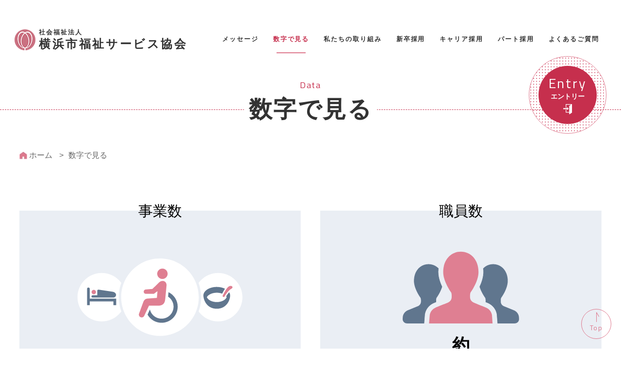

--- FILE ---
content_type: text/html; charset=utf-8
request_url: http://recruit.hama-wel.or.jp/recruit/data/
body_size: 7183
content:
<!DOCTYPE html>
<html lang="ja" class="disable-js">
<head>
  <meta http-equiv="X-UA-Compatible" content="IE=edge">
  <title>数字で見る｜介護の求人・転職なら横浜市福祉サービス協会</title>
  <meta charset="utf-8">
  <meta name="description" content="【横浜市福祉サービス協会】介護の求人・転職・新卒採用サイトの数字で見るについて。横浜市内での介護職・ケアマネ・看護師・ホームヘルパーなど様々な介護求人情報（仕事内容・資格・給料・研修等）を多数掲載中！">
  <meta name="keywords" content="">
  <meta name="viewport" content="width=device-width, initial-scale=1">
  <meta name="format-detection" content="telephone=no">
  <link rel="stylesheet" href="/recruit/common/css/style.css?20230131">
  <link rel="stylesheet" href="/recruit/common/js/slick/slick.css">
  
  <!--[if lt IE 9]>
    <script src="//cdn.jsdelivr.net/html5shiv/3.7.3/html5shiv-printshiv.min.js"></script>
    <script src="//cdn.jsdelivr.net/respond/0.1/respond.min.js"></script>
  <![endif]-->
  <!-- generated by Favicon Generator. For real. -->
  <link rel="apple-touch-icon" sizes="180x180" href="/recruit/icon/apple-touch-icon.png">
  <link rel="icon" type="image/png" sizes="32x32" href="/common/icon/favicon-32x32.png">
  <link rel="icon" type="image/png" sizes="16x16" href="/common/icon/favicon-16x16.png">
  <link rel="manifest" href="/recruit/icon/site.webmanifest">
  <link rel="mask-icon" href="/recruit/icon/safari-pinned-tab.svg" color="#000000">
  <link rel="shortcut icon" href="/common/icon/favicon.ico">
  <!-- font -->
  <link rel="preconnect" href="https://fonts.gstatic.com/" crossorigin>
  <link href="https://fonts.googleapis.com/css2?family=Titillium+Web&display=swap" rel="stylesheet">
  <!-- /font -->
  <meta name="msapplication-TileColor" content="#000000">
  <meta name="msapplication-config" content="/icon/browserconfig.xml">
  <meta name="theme-color" content="#000000">
  <!-- /generated by Favicon Generator. For real. -->
  <!-- facebook -->
  <meta property="og:site_name" content="社会福祉法人 横浜市福祉サービス協会" /><!-- 全ページ共通 -->
  <meta property="og:title" content="数字で見る｜介護の求人・転職なら横浜市福祉サービス協会" /><!-- ページタイトル -->
  <meta property="og:type" content="website" /><!-- 全ページ共通 -->
  <meta property="og:url" content="http://recruit.hama-wel.or.jp/recruit/data/" /><!-- ページの個別URL -->
  <meta property="og:description" content="【横浜市福祉サービス協会】介護の求人・転職・新卒採用サイトの数字で見るについて。横浜市内での介護職・ケアマネ・看護師・ホームヘルパーなど様々な介護求人情報（仕事内容・資格・給料・研修等）を多数掲載中！" /><!-- ページの説明 -->
  <!-- /facebook -->

  <link rel="canonical" href="http://recruit.hama-wel.or.jp/recruit/data/">
  <!-- js 有効/無効 チェック -->
  <script>
    (function(){
      var html = document.getElementsByTagName('html')||[];
      html[0].classList.remove('disable-js');
      html[0].classList.add('enable-js');
    })();
  </script>

  
<link rel="stylesheet" href="/recruit/common/css/data.css">

<script type="application/ld+json">
{
  "@context": "http://schema.org",
  "@type": "BreadcrumbList",
  "itemListElement": [
    {
      "@type": "ListItem",
      "position": 1,
      "item": {
        "@id": "http://recruit.hama-wel.or.jp/",
        "name": "横浜市福祉サービス協会「介護求人・転職情報サイト」TOP"
      }
    }
    ,
    {
      "@type": "ListItem",
      "position": 2,
      "item": {
        "@id": "http://recruit.hama-wel.or.jp/recruit/data/",
        "name": "数字で見る"
      }
    }
  ]
}
</script>


<!-- Google Tag Manager -->
<script>(function(w,d,s,l,i){w[l]=w[l]||[];w[l].push({'gtm.start':
new Date().getTime(),event:'gtm.js'});var f=d.getElementsByTagName(s)[0],
j=d.createElement(s),dl=l!='dataLayer'?'&l='+l:'';j.async=true;j.src=
'https://www.googletagmanager.com/gtm.js?id='+i+dl;f.parentNode.insertBefore(j,f);
})(window,document,'script','dataLayer','GTM-NS3CBQ6');</script>
<!-- End Google Tag Manager -->
</head>
<body class="">
<!-- Google Tag Manager (noscript) -->
<noscript><iframe src="https://www.googletagmanager.com/ns.html?id=GTM-NS3CBQ6"
height="0" width="0" style="display:none;visibility:hidden"></iframe></noscript>
<!-- End Google Tag Manager (noscript) -->

<div id="fm01" class="footer__fm">
  <h1>数字で見る｜介護の求人・転職・募集なら「横浜市福祉サービス協会」採用情報サイト</h1>
  <p class="footer__fmp">数字で見る｜社会福祉法人 横浜市福祉サービス協会の採用情報（転職・新卒）サイトでは、横浜の介護職・ケアマネ・看護師・ホームヘルパーなど様々な介護求人情報を多数掲載中！</p>
  <p class="footer__fmtext"><a href="/recruit/">横浜市福祉サービス協会「介護の求人・転職・新卒採用サイト」</a>の「数字で見る」をご覧の皆さまへ<br>横浜市内での介護職・ケアマネ・看護師・ホームヘルパーなど様々な介護求人情報（仕事内容・資格・給料・研修など）を多数掲載中！　私たち横浜市福祉サービス協会は、介護保険が始まる前から横浜市で地域に根差した介護福祉サービスを提供している社会福祉法人です。「まじめに丁寧」をモットーに、充実した教育研修でスタッフを親切に大切にともに成長していきます。</p>
</div>

<div id="fm02" class="footer__fmlink">
<a href="/recruit/staff/">介護の正社員求人募集</a>/<a href="/recruit/staff/nursing/">看護師の求人・転職情報</a>/<a href="/recruit/staff/visit/">訪問介護員の求人・転職情報</a>/<a href="/recruit/staff/visitnursing/">訪問看護師の求人・転職情報</a>/<a href="/recruit/staff/rapist/">理学療法士・作業療法士・言語聴覚士の求人・転職情報</a>/<a href="/recruit/staff/consultant/">生活相談員の求人・転職情報</a>/<a href="/recruit/staff/responsible/">サービス提供責任者の求人・転職情報</a>/<a href="/recruit/staff/caremanager/">介護支援専門員（ケアマネ）の求人・転職情報</a>/<a href="/recruit/staff/social/">社会福祉士の求人・転職情報</a>/<a href="/recruit/staff/healthnurse/">保健師の求人・転職情報</a>/<a href="/recruit/staff/welfaretool/">福祉用具専門相談員の求人・転職情報</a>/<a href="/recruit/part/">介護のパート求人募集</a>/<a href="/recruit/part/homehelper/">ホームヘルパー（登録型）のパート求人募集</a>/<a href="/recruit/part/fulltimehelper/">訪問ヘルパーのパート求人募集</a>/<a href="/recruit/part/clerk/">介護事務のパート求人募集</a>/<a href="/recruit/part/daystaff/">デイサービスの介護パート求人募集</a>/<a href="/recruit/part/nurse/">看護師のパート求人募集</a>/<a href="/recruit/part/visitnursing/">訪問看護師のパート求人募集</a>/<a href="/recruit/part/caremanager/">ケアマネのパート求人募集</a>/<a href="/recruit/part/rapist/">理学療法士・作業療法士・言語聴覚士のパート求人募集</a>/<a href="/recruit/part/careworker/">介護スタッフのパート求人募集</a>
</div>

<!-- #loading -->
<div id="loading" class="loading_wrap">
  <div class="centre">
    <div class="container loading">
      <div class="circle first"></div>
      <div class="circle second"></div>
    </div>
  </div>
</div>
<!-- /#loading -->

<header class="header  defo">
  <div class="header_in">

    <div class="header_logo">
      <a href="/recruit/" class="header_logo__link">
        <span class="header_logo__img"><img src="/recruit/common/img/tulip_mark.png" alt="介護の求人・転職なら横浜市福祉サービス協会"  width="43" height="44"></span>
        <span class="header_logo__sub">社会福祉法人</span><br><span class="header_logo__main">横浜市福祉サービス協会</span>
      </a>
    </div>

    <nav id="navMenu" class="list_nav">
      <ul class="list_nav__global">
        <li class="list_nav__item ">
          <a href="/recruit/message/" class="list_nav__mainlink">メッセージ</a>
        </li>
        <li class="list_nav__item active">
          <a href="/recruit/data/" class="list_nav__mainlink">数字で見る</a>
        </li>
        <li class="list_nav__item ">
          <a href="/recruit/culture/" class="list_nav__mainlink">私たちの取り組み</a>
        </li>
        <li class="list_nav__item ">
          <a href="/recruit/new-graduates/" class="list_nav__mainlink">新卒採用</a>
          <button type="button" role="tab"
              aria-expanded="false" class="open_child">下層メニューを開く</button>
          <ul class="list_nav__child">
            <li class="list_nav__child__item"><a href="/recruit/new-graduates/"><span class="list_nav__child__mainlink">新卒採用トップ</span></a></li>
            <li class="list_nav__child__item">
              <!-- <p class="list_nav__child__item__maintitle"><a href="/recruit/new-graduates/story/story01.html">ストーリー</a></p> -->
              <ul class="list_nav__child__item__child">
                <li><a href="/recruit/new-graduates/story/story01.html"><span>ストーリー01</span><br>社会福祉士</a></li>
                <li><a href="/recruit/new-graduates/story/story02.html"><span>ストーリー02</span><br>生活相談員 介護職員兼務</a></li>
                <li><a href="/recruit/new-graduates/story/story03.html"><span>ストーリー03</span><br>介護職員</a></li>
              </ul>
            </li>
            <li class="list_nav__child__item"><a href="/recruit/new-graduates/job-description/new-graduates.html"><span class="list_nav__child__mainlink">新卒募集要項</span></a></li>
            <li class="list_nav__child__item"><a href="/recruit/new-graduates/job-description/high-school-graduates.html"><span class="list_nav__child__mainlink">高卒募集要項</span></a></li>
          </ul>
        </li>
        <li class="list_nav__item ">
          <a href="/recruit/staff/" class="list_nav__mainlink">キャリア採用</a><button type="button" role="tab"
              aria-expanded="false" class="open_child">下層メニューを開く</button>
          <ul class="list_nav__child">
            <li class="list_nav__child__item"><a href="/recruit/staff/#searchjob"><span class="list_nav__child__mainlink">募集要項検索</span></a></li>
            <li class="list_nav__child__item">
              <!-- <p class="list_nav__child__item__maintitle"><a href="/recruit/staff/interview/interview01.html">インタビュー</a></p> -->
              <ul class="list_nav__child__item__child">
                <li><a href="/recruit/staff/interview/interview01.html"><span>インタビュー01</span><br>所長</a></li>
                <li><a href="/recruit/staff/interview/interview02.html"><span>インタビュー02</span><br>生活相談員</a></li>
                <!-- <li><a href="/recruit/staff/interview/interview03.html"><span>インタビュー03</span><br>看護職員</a></li> -->
              </ul>
            </li>
          </ul>
        </li>
        <li class="list_nav__item ">
          <a href="/recruit/part/" class="list_nav__mainlink">パート採用</a>
        </li>
        <li class="list_nav__item ">
          <a href="/recruit/faq/" class="list_nav__mainlink">よくあるご質問</a>
        </li>
      </ul>

    </nav>

    <div id="navBtn" class="btn_nav">
      <span class="ico-nav"></span>
    </div>
    <!-- /.btn-nav-global -->

  </div>
  <!-- /.header_in -->
  <svg display="none" version="1.1" xmlns="http://www.w3.org/2000/svg" xmlns:xlink="http://www.w3.org/1999/xlink">
  <defs>
    <symbol id="door" viewBox="0 0 437 512">
        <g>
        <path class="cls-1" d="M118.02,0V173.889h33.417V33.417H387.029l-74.87,50.656a30.789,30.789,0,0,0-13.535,25.5v286.24H151.437V282.079H118.02V429.233h180.6v70.93A11.849,11.849,0,0,0,317.1,509.97l119.318-80.736V0Z"/>
        <path class="cls-1" d="M190.867,290.4a4.734,4.734,0,0,0,7.792,3.615L276.7,227.98l-78.044-66.034a4.733,4.733,0,0,0-7.792,3.614v33.392H0v58.064H190.868V290.4Z"/>
        </g>
    </symbol>
  </defs>
</svg>
<svg display="none" version="1.1" xmlns="http://www.w3.org/2000/svg" xmlns:xlink="http://www.w3.org/1999/xlink">
  <defs>
    <symbol id="home" viewBox="0 0 500 485">
        <g>
        <polygon class="cls-1" points="250.204 0 0 178.775 0 485.934 197.021 485.934 197.021 321.803 303.327 321.803 303.327 485.934 500.348 485.934 500.348 178.775 250.204 0"/>
        </g>
    </symbol>
  </defs>
</svg>
  <a href="/recruit/form/form.php?situation=entry" class="btn_entry">
    <span class="en">Entry</span><br class="no-sp">
    <span class="jp">エントリー</span>
    <svg class="ico_door"><use xlink:href="#door"></use></svg>
  </a>


</header>

<main id="contents" class="contents "><!-- ======================================================
 数字で見るページのコンテンツ
====================================================== -->
<div class="lower">
  
  <h1 class="title_type03">
    <span class="title_type03__sub en">Data</span><br>
    <span class="title_type03__main">数字で見る</span>
  </h1>

  <div class="pankuzu_wrap">
    <ul class="pankuzu">
      <li class="pankuzu__item home"><a href="/recruit/">ホーム</a></li>
      <li class="pankuzu__item">数字で見る</li>
    </ul>
  </div>

  <div class="data">
    <section class="data_item" data-lottie="lottie01">
      <h2 class="data_title">事業数</h2>
      <div class="data_illust" id="data01"><img src="img/pic_dummy.png" aria-hidden="true" alt="ダミー画像"></div>
      <div class="data_txt">
        <p class="data_data"><em class="data_num" id="num01">160</em>事業以上</p>
        <p class="data_sup01">令和6年4月時点</p>
      </div>
    </section>
    <section class="data_item" data-lottie="lottie02">
      <h2 class="data_title">職員数</h2>
      <div class="data_illust" id="data02"><img src="img/pic_dummy.png" aria-hidden="true" alt="ダミー画像"></div>
      <div class="data_txt _high">
        <p class="data_data"><span class="data_data_small">約</span><em class="data_num">4000</em>名</p>
        <p class="data_sup02">非常勤職員含む</p>
        <p class="data_sup01">令和6年4月時点</p>
      </div>
    </section>
    <section class="data_item" data-lottie="lottie03">
      <h2 class="data_title">地域ケアプラザ<span class="data_title_small">（地域包括支援センター）</span><br>受託数</h2>
      <div class="data_illust" id="data03"><img src="img/pic_dummy.png" aria-hidden="true" alt="ダミー画像"></div>
      <div class="data_txt _high">
        <p class="data_data"><span class="data_data_small">横浜市内最多の</span><em class="data_num">21</em>館</p>
        <p class="data_sup01">令和6年4月時点</p>
      </div>
    </section>
    <section class="data_item" data-lottie="lottie04">
      <h2 class="data_title">事業収入</h2>
      <div class="data_illust" id="data04"><img src="img/pic_dummy.png" aria-hidden="true" alt="ダミー画像"></div>
      <div class="data_txt _high">
        <p class="data_data"><span class="data_data_small">約</span><em class="data_num">136</em>億円</p>
        <p class="data_sup01">令和5年度</p>
      </div>
    </section>
    <section class="data_item" data-lottie="lottie05">
      <h2 class="data_title">年間公休日数</h2>
      <div class="data_illust" id="data05"><img src="img/pic_dummy.png" aria-hidden="true" alt="ダミー画像"></div>
      <div class="data_txt">
        <p class="data_data"><em class="data_num">120</em>日以上</p>
        <p class="data_sup02">土・日・祝・12/29～1/3</p>
      </div>
    </section>
    <section class="data_item" data-lottie="lottie06">
      <h2 class="data_title">勤務時間</h2>
      <div class="data_illust" id="data06"><img src="img/pic_dummy.png" aria-hidden="true" alt="ダミー画像"></div>
      <div class="data_txt">
        <p class="data_data"><em class="data_num">7.5</em>時間/日</p>
      </div>
    </section>
    <section class="data_item" data-lottie="lottie07">
      <h2 class="data_title">平均有休取得日数</h2>
      <div class="data_illust" id="data07"><img src="img/pic_dummy.png" aria-hidden="true" alt="ダミー画像"></div>
      <div class="data_txt">
        <p class="data_data"><em class="data_num">16.1</em>日/年</p>
        <p class="data_sup01">令和4年度</p>
      </div>
    </section>
    <section class="data_item" data-lottie="lottie08">
      <h2 class="data_title">男女比</h2>
      <div class="data_illust" id="data08"><img src="img/pic_dummy.png" aria-hidden="true" alt="ダミー画像"></div>
      <div class="data_txt _clm _high">
        <div class="data_txt_item">
          <p class="data_data"><span class="data_data_small">女性</span><em class="data_num">67</em>%</p>
        </div>
        <div class="data_txt_item">
          <p class="data_data"><span class="data_data_small">男性</span><em class="data_num">33</em>%</p>
        </div>
        <p class="data_sup02">常勤職員のみ</p>
        <p class="data_sup01">令和6年4月時点</p>
      </div>
    </section>
    <section class="data_item" data-lottie="lottie09">
      <h2 class="data_title">平均年齢</h2>
      <div class="data_illust" id="data09"><img src="img/pic_dummy.png" aria-hidden="true" alt="ダミー画像"></div>
      <div class="data_txt">
        <p class="data_data"><em class="data_num">45.7</em>歳</p>
        <p class="data_sup02">常勤職員のみ</p>
        <p class="data_sup01">令和6年4月時点</p>
      </div>
    </section>
    <section class="data_item" data-lottie="lottie10">
      <h2 class="data_title">離職率</h2>
      <div class="data_illust" id="data10"><img src="img/pic_dummy.png" aria-hidden="true" alt="ダミー画像"></div>
      <div class="data_txt">
        <p class="data_data"><em class="data_num">9.5</em>%</p>
        <p class="data_sup02">常勤職員のみ</p>
        <p class="data_sup01">令和5年度</p>
      </div>
    </section>
  </div>
  <section class="modelSalary">
    <h2 class="modelSalary_hl">モデル給与例<br><span>（令和6年度実績）</span></h2>
    <div class="modelSalary_inner">

      <section class="modelSalary_item">
        <div class="modelSalary_img">
          <img src="/common/img/ico_service11.svg" alt="介護職員のイラスト">
        </div>
        <div class="modelSalary_txt">
          <h3 class="modelSalary_tit">介護職</h3>
          <p class="modelSalary_age">新卒入職3年目（24才）</p>
          <dl class="modelSalary_ol">
            <dt>年収</dt>
            <dd><strong>417万円</strong></dd>
            <dt>職務給</dt>
            <dd>206,500円 / 月</dd>
            <dt>手当等</dt>
            <dd>91,000円 / 月</dd>
            <dt>賞与</dt>
            <dd>604,800円 / 年</dd>
          </dl>
        </div>
      </section>
      <section class="modelSalary_item">
        <div class="modelSalary_img">
          <img src="/common/img/ico_service07.svg" alt="サービス提供責任者のイラスト">
        </div>
        <div class="modelSalary_txt">
          <h3 class="modelSalary_tit">サービス提供責任者</h3>
          <p class="modelSalary_age">新卒入職13年目（36才）</p>
          <dl class="modelSalary_ol">
            <dt>年収</dt>
            <dd><strong>533万円</strong></dd>
            <dt>職務給</dt>
            <dd>283,000円 / 月</dd>
            <dt>手当等</dt>
            <dd>69,000円 / 月</dd>
            <dt>賞与</dt>
            <dd>1,111,000円 / 年</dd>
          </dl>
        </div>
      </section>
      <section class="modelSalary_item">
        <div class="modelSalary_img">
          <img src="/common/img/ico_service12.svg" alt="地域包括支援センター主任介護支援専門員のイラスト">
        </div>
        <div class="modelSalary_txt">
          <h3 class="modelSalary_tit"><span class="modelSalary_tit_sub">地域包括支援センター</span><br>主任介護支援専門員</h3>
          <p class="modelSalary_age">中途入職10年目（38才）</p>
          <dl class="modelSalary_ol">
            <dt>年収</dt>
            <dd><strong>540万円</strong></dd>
            <dt>職務給</dt>
            <dd>301,000円 / 月</dd>
            <dt>手当等</dt>
            <dd>62,600円 / 月</dd>
            <dt>賞与</dt>
            <dd>1,045,000円 / 年</dd>
          </dl>
        </div>
      </section>
      <section class="modelSalary_item">
        <div class="modelSalary_img">
          <img src="/common/img/ico_manager.svg" alt="管理職（課長級）のイラスト">
        </div>
        <div class="modelSalary_txt">
          <h3 class="modelSalary_tit">管理職（課長級）</h3>
          <p class="modelSalary_age">中途入職15年目（44才）</p>
          <dl class="modelSalary_ol">
            <dt>年収</dt>
            <dd><strong>711万円</strong></dd>
            <dt>職務給</dt>
            <dd>374,000円 / 月</dd>
            <dt>管理職手当</dt>
            <dd>45,000円 / 月</dd>
            <dt>賞与</dt>
            <dd>2,090,000円 / 年</dd>
          </dl>
        </div>
      </section>
    </div>
  </section>
</div>
<!-- ======================================================
  コンテンツここまで
====================================================== -->


</main>
<!-- /.contents -->

<footer class="footer">
  <div class="footer__inner w_content">
    <div class="footer__firstarea">
      <div>
        <div class="footer__logo">
          <img src="/recruit/common/img/logo.png" alt="横浜市福祉サービス協会">
        </div>
        <div class="footer__address">
          <p>〒220-0021<br>横浜市西区桜木町6丁目31番地 6階<br>TEL: 045-227-1730（人事課）<span class="pc">&emsp;</span><br class="no-pc">FAX：045-227-1701</p>
        </div>
      </div>
      <div id="fmwrap01">
        <!-- <div class="footer__fm">
        </div> -->
      </div>
    </div>
    <ul class="footer__sitemap">
      <li class="footer__sitemap__item itemA"><a href="/recruit/message/">メッセージ</a></li>
      <li class="footer__sitemap__item itemB"><a href="/recruit/data/">数字で見る</a></li>
      <li class="footer__sitemap__item itemC"><a href="/recruit/culture/">私たちの取組み</a></li>
      <li class="footer__sitemap__item itemD">
        <a href="/recruit/new-graduates/">新卒採用</a>
        <ul class="footer__sitemap__child">
          <li><a href="/recruit/new-graduates/story/story01.html">ストーリー01（社会福祉士）</a></li>
          <li><a href="/recruit/new-graduates/story/story02.html">ストーリー02（生活相談員　介護職員兼務）</a></li>
          <li><a href="/recruit/new-graduates/story/story03.html">ストーリー03（介護職員）</a></li>
          <li><a href="/recruit/new-graduates/job-description/new-graduates.html">新卒募集要項</a></li>
          <li><a href="/recruit/new-graduates/job-description/high-school-graduates.html">高卒募集要項</a></li>
        </ul>
      </li>
      <li class="footer__sitemap__item itemE">
        <a href="/recruit/staff/">キャリア採用</a>
        <ul class="footer__sitemap__child">
          <li><a href="/recruit/staff/interview/interview01.html">インタビュー01（所長）</a></li>
          <li><a href="/recruit/staff/interview/interview02.html">インタビュー02（生活相談員）</a></li>
          <!-- <li><a href="/recruit/staff/interview/interview03.html">インタビュー03（看護職員）</a></li> -->
        </ul>
      </li>
      <li class="footer__sitemap__item itemF"><a href="/recruit/part/">パート採用</a></li>
      <li class="footer__sitemap__item itemG"><a href="/recruit/faq/">よくあるご質問</a></li>
    </ul>
    <div id="fmwrap02" class="footer__bottomarea">
      <!-- <div class="footer__fmlink">
      </div> -->
      <div class="footer__link__wrap">
        <a href="http://www.hama-wel.or.jp/" target="_blank" class="footer__link__hojin">
          <span>横浜市福祉サービス協会法人サイト</span>
        </a>
      </div>
      <small class="copyright">&copy; Yokohama-City Welfare Service Association.</small>

    </div>
  </div>
    <!-- PageTopボタン -->
    <div id="btnPagetop" class="btn_scrolltop hide"><span class="btn_scrolltop__inner en">Top</span></div>
</footer>

<script
  src="https://code.jquery.com/jquery-3.5.1.js"
  integrity="sha256-QWo7LDvxbWT2tbbQ97B53yJnYU3WhH/C8ycbRAkjPDc="
  crossorigin="anonymous"></script>
<script src="/recruit/common/js/intersection-observer.js"></script>
<script
  crossorigin="anonymous"
  src="https://polyfill.io/v3/polyfill.min.js?features=default%2CArray.prototype.find%2CIntersectionObserver"
></script>
<script src="/recruit/common/js/jquery.common.js?20210329"></script>



<script src="https://cdnjs.cloudflare.com/ajax/libs/lottie-web/5.7.5/lottie.min.js" integrity="sha512-0bCDSnaX8FOD9Mq8WbHcDwshXwCB5V4EP+UBu87WQgga2b7lAsuEbaSmIZjH/XEmNhJuhrPbFHemre5HZwrk9w==" crossorigin="anonymous"></script>
<script src="js/jquery-numerator.js"></script>
<script src="js/data.js"></script>
</body>
</html>

--- FILE ---
content_type: text/css
request_url: http://recruit.hama-wel.or.jp/recruit/common/css/style.css?20230131
body_size: 26966
content:
html,body,div,span,object,iframe,button,h1,h2,h3,h4,h5,h6,p,blockquote,pre,abbr,address,cite,code,del,dfn,em,img,ins,kbd,q,samp,small,strong,sub,sup,var,b,i,dl,dt,dd,ol,ul,li,fieldset,form,label,legend,table,caption,tbody,tfoot,thead,tr,th,td,article,aside,canvas,details,figcaption,figure,footer,header,hgroup,menu,nav,section,summary,time,mark,audio,video{margin:0;padding:0;border:0;font-size:100%;vertical-align:bottom;background:transparent}:focus:not(:focus-visible) html,:focus:not(:focus-visible) body,:focus:not(:focus-visible) div,:focus:not(:focus-visible) span,:focus:not(:focus-visible) object,:focus:not(:focus-visible) iframe,:focus:not(:focus-visible) button,:focus:not(:focus-visible) h1,:focus:not(:focus-visible) h2,:focus:not(:focus-visible) h3,:focus:not(:focus-visible) h4,:focus:not(:focus-visible) h5,:focus:not(:focus-visible) h6,:focus:not(:focus-visible) p,:focus:not(:focus-visible) blockquote,:focus:not(:focus-visible) pre,:focus:not(:focus-visible) abbr,:focus:not(:focus-visible) address,:focus:not(:focus-visible) cite,:focus:not(:focus-visible) code,:focus:not(:focus-visible) del,:focus:not(:focus-visible) dfn,:focus:not(:focus-visible) em,:focus:not(:focus-visible) img,:focus:not(:focus-visible) ins,:focus:not(:focus-visible) kbd,:focus:not(:focus-visible) q,:focus:not(:focus-visible) samp,:focus:not(:focus-visible) small,:focus:not(:focus-visible) strong,:focus:not(:focus-visible) sub,:focus:not(:focus-visible) sup,:focus:not(:focus-visible) var,:focus:not(:focus-visible) b,:focus:not(:focus-visible) i,:focus:not(:focus-visible) dl,:focus:not(:focus-visible) dt,:focus:not(:focus-visible) dd,:focus:not(:focus-visible) ol,:focus:not(:focus-visible) ul,:focus:not(:focus-visible) li,:focus:not(:focus-visible) fieldset,:focus:not(:focus-visible) form,:focus:not(:focus-visible) label,:focus:not(:focus-visible) legend,:focus:not(:focus-visible) table,:focus:not(:focus-visible) caption,:focus:not(:focus-visible) tbody,:focus:not(:focus-visible) tfoot,:focus:not(:focus-visible) thead,:focus:not(:focus-visible) tr,:focus:not(:focus-visible) th,:focus:not(:focus-visible) td,:focus:not(:focus-visible) article,:focus:not(:focus-visible) aside,:focus:not(:focus-visible) canvas,:focus:not(:focus-visible) details,:focus:not(:focus-visible) figcaption,:focus:not(:focus-visible) figure,:focus:not(:focus-visible) footer,:focus:not(:focus-visible) header,:focus:not(:focus-visible) hgroup,:focus:not(:focus-visible) menu,:focus:not(:focus-visible) nav,:focus:not(:focus-visible) section,:focus:not(:focus-visible) summary,:focus:not(:focus-visible) time,:focus:not(:focus-visible) mark,:focus:not(:focus-visible) audio,:focus:not(:focus-visible) video{outline:0}html,body{width:100%}body{line-height:1}article,aside,details,figcaption,figure,footer,header,hgroup,menu,nav,section{display:block}ul,ol,li{list-style:none}blockquote,q{quotes:none}blockquote:before,blockquote:after,q:before,q:after{content:'';content:none}a{margin:0;padding:0;font-size:100%;vertical-align:baseline;background:transparent;text-decoration:none;color:inherit}ins{background-color:#ff9;color:#000;text-decoration:none}mark{background-color:#ff9;color:#000;font-style:italic;font-weight:bold}del{text-decoration:line-through}abbr[title],dfn[title]{border-bottom:1px dotted;cursor:help}table{border-collapse:collapse;border-spacing:0}hr{display:block;height:1px;border:0;border-top:1px solid #cccccc;margin:1em 0;padding:0}input,select{vertical-align:middle}img{border:none;vertical-align:top;zoom:1}button{font-family:inherit}html{font-size:62.5%}body{-webkit-text-size-adjust:100%;-moz-text-size-adjust:100%;-ms-text-size-adjust:100%;-o-text-size-adjust:100%;text-size-adjust:100%;font-family:"游ゴシック体", YuGothic, "游ゴシック Medium", "Yu Gothic Medium", "メイリオ", Meiryo, "ヒラギノ角ゴ Pro W3", "Hiragino Kaku Gothic Pro", Osaka, "ＭＳ Ｐゴシック", Arial, Helvetica, Verdana, sans-serif;font-size:16px;font-size:1.6rem;line-height:1.8;color:#666}@media only screen and (max-width: 767px){body{font-size:12px;font-size:1.2rem}}::selection{background-color:#de788d;color:#fff}::-moz-selection{background-color:#de788d;color:#fff}.box_type01{background:#e9eef4;margin:0 auto}@media print, screen and (min-width: 1100px){.box_type01{max-width:calc(100% - 60px);padding:50px 0}}@media print, screen and (max-width: 1099px){.box_type01{width:calc(100% - 40px);padding:20px 0}}.box_type02{max-width:1200px;padding:0 40px;margin:0 auto}@media print, screen and (min-width: 1100px){.box_type02{margin-top:calc(50 / 1600 * 100vw)}}@media print, screen and (max-width: 1099px){.box_type02{padding:0 20px;margin-top:calc(20 / 375 * 100vw)}}.box_type02__inner{background:#e9eef4}@media print, screen and (min-width: 1100px){.box_type02__inner{padding:30px}}@media print, screen and (max-width: 1099px){.box_type02__inner{padding:20px}}.box02{max-width:1200px;padding:0 40px;margin:0 auto}@media print, screen and (min-width: 1100px){.box02{margin-top:calc(50 / 1600 * 100vw)}}@media print, screen and (max-width: 1099px){.box02{padding:0 20px;margin-top:calc(20 / 375 * 100vw)}}.box02__inner{background:url(/recruit/common/img/bg_dot.png);position:relative}@media print, screen and (min-width: 1100px){.box02__inner{padding:calc(40 / 1600 * 100vw)}}@media print, screen and (max-width: 1099px){.box02__inner{padding:calc(20 / 375 * 100vw);margin:0 calc(20 / 375 * 100vw)}}.box02__inner:after{content:"";display:block;position:absolute;background-color:#de788d;z-index:-1}@media print, screen and (min-width: 1100px){.box02__inner:after{width:100%;height:100%;top:calc(40 / 1600 * 100vw);left:calc(40 / 1600 * 100vw)}}@media print, screen and (max-width: 1099px){.box02__inner:after{width:calc(100 / 375 * 100vw);height:calc(100 / 375 * 100vw);bottom:calc((20 / 375 * 100vw) * -1);right:calc((20 / 375 * 100vw) * -1)}}.box02__innerlist{display:flex;flex-wrap:wrap;background-color:#fff}.box02__innerlist._type01{padding:35px 20px}.box02__innerlist._type01>li{background-color:#fff;padding:1rem;padding-left:40px;box-sizing:border-box;position:relative;display:flex;align-items:center;transition:all .4s ease}@media print, screen and (min-width: 1100px){.box02__innerlist._type01>li{width:calc(100% / 4)}.box02__innerlist._type01>li:nth-of-type(n+5){margin-top:5px}}@media only screen and (min-width: 768px) and (max-width: 1099px){.box02__innerlist._type01>li{width:calc(99.9% /3)}.box02__innerlist._type01>li:nth-of-type(n+4){margin-top:5px}}@media only screen and (max-width: 767px){.box02__innerlist._type01>li{width:100%}.box02__innerlist._type01>li:nth-of-type(n+1){margin-top:1px}}.box02__innerlist._type01>li:before{content:"";position:absolute;display:block;width:8px;height:8px;border:2px solid;border-color:#c62f4d #c62f4d transparent transparent;box-sizing:border-box;top:50%;left:10px;transform:translateY(-70%) rotate(45deg)}.PC .box02 .box02__innerlist._type01 li:hover{color:#c62f4d}.list01._type01>li,.editor ul>li{position:relative;line-height:1.6;padding-left:1em}@media only screen and (max-width: 767px){.list01._type01>li,.editor ul>li{padding-left:1.3em}}.list01._type01>li:before,.editor ul>li:before{content:'';position:absolute;vertical-align:middle;width:6px;height:6px;background:#de788d;border-radius:50%;top:0.6em;left:0}.list01._type01:nth-child(n+2),.editor ul:nth-child(n+2){margin-top:1em}.list02.__type01 li{display:inline-block;position:relative;line-height:1.6;padding-left:1em;margin-bottom:1em;color:#de788d;margin-right:2em}@media only screen and (max-width: 767px){.list02.__type01 li{padding-left:1.3em}}.list02.__type01 li:before{content:'';position:absolute;vertical-align:middle;width:6px;height:6px;background:#de788d;border-radius:50%;top:0;left:0;margin-top:0.5em}.list02.__type01:nth-child(n+2){margin-top:1em}.list_num01,.editor ol{counter-reset:number 0}.list_num01:nth-child(n+2),.editor ol:nth-child(n+2){margin-top:1em}.list_num01>li,.editor ol>li{position:relative;line-height:1.6}@media print, screen and (min-width: 768px){.list_num01>li,.editor ol>li{padding-left:2em}}@media only screen and (max-width: 767px){.list_num01>li,.editor ol>li{padding-left:2.2em}}.list_num01>li:before,.editor ol>li:before{counter-increment:number;content:counter(number, decimal-leading-zero) ".";font-family:'Titillium Web', sans-serif;letter-spacing:0.1em;color:#c62f4d;position:absolute;left:0}@media print, screen and (min-width: 768px){.list_num01>li:before,.editor ol>li:before{font-size:16px;font-size:1.6rem}}@media only screen and (max-width: 767px){.list_num01>li:before,.editor ol>li:before{font-size:14px;font-size:1.4rem}}.dl01{display:flex}.dl01__dt{position:relative;line-height:1.6}.dl01:nth-child(n+2){margin-top:1em}.dl02{line-height:1}.table01{margin:0 auto;box-sizing:border-box;border-top:solid 1px #de788d;border-bottom:solid 1px #de788d;word-break:break-all}@media print, screen and (min-width: 768px){.table01{margin-bottom:100px}}@media print, screen and (min-width: 1100px){.table01{width:1200px}}@media print, screen and (min-width: 1100px) and (max-width: 1279px){.table01{width:calc(100% - 80px)}}@media only screen and (min-width: 768px) and (max-width: 1099px){.table01{width:calc(100% - 200px)}}@media only screen and (max-width: 767px){.table01{padding:40px 20px;margin:0 20px;margin-bottom:60px;width:calc(100% - 40px)}}@media print, screen and (max-width: 1099px){.table01>tbody>tr{display:block}}@media print, screen and (max-width: 1099px){.table01>tbody>tr:nth-child(n+2){margin-top:30px}}.table01>tbody>tr:nth-child(n+2) .table01__th{border-top:solid 1px #fff}.table01>tbody>tr:nth-child(n+2) .table01__td{border-top:solid 1px #e9eef4}.table01>tbody>tr>th{vertical-align:top;box-sizing:border-box;background-color:#e9eef4;color:#333;text-align:left;font-weight:bold;position:relative;white-space:nowrap}@media print, screen and (min-width: 1100px){.table01>tbody>tr>th{width:25%;font-size:18px;font-size:1.8rem;padding:20px}}@media print, screen and (max-width: 1099px){.table01>tbody>tr>th{width:100%;display:block;font-size:16px;font-size:1.6rem;padding:1rem}}@media print, screen and (max-width: 1099px){.table01>tbody>tr>th:after{content:"";border-top:10px solid #e9eef4;border-right:10px solid transparent;border-bottom:10px solid transparent;border-left:10px solid transparent;position:absolute;bottom:-20px;left:50%;transform:translateX(-50%)}}.table01>tbody>tr>td{vertical-align:top;box-sizing:border-box}@media print, screen and (min-width: 1100px){.table01>tbody>tr>td{font-size:16px;font-size:1.6rem;padding:20px}}@media print, screen and (max-width: 1099px){.table01>tbody>tr>td{display:block;font-size:14px;font-size:1.4rem;padding:1rem}}.table02,.editor table{word-break:break-all}.table02:nth-of-type(n+2),.editor table:nth-of-type(n+2){margin-top:1em}.table02>tbody>tr,.editor table>tbody>tr{line-height:2}.table02>tbody>tr>th,.editor table>tbody>tr>th{color:#333;text-align:left;position:relative;padding-right:2em;vertical-align:top;white-space:pre}.table02>tbody>tr>th:after,.editor table>tbody>tr>th:after{content:"";width:6px;height:6px;border:1px solid;border-color:#333 #333 transparent transparent;position:absolute;top:.6em;right:1em;transform:rotate(45deg)}.table02>tbody>tr>td,.editor table>tbody>tr>td{vertical-align:top;box-sizing:border-box;position:relative}.title_type01{width:100%;text-align:center;letter-spacing:0.1em}@media print, screen and (min-width: 1100px){.title_type01{margin-bottom:25px}}@media print, screen and (max-width: 1099px){.title_type01{margin-bottom:30px;width:100%}}.title_type01__sub{font-weight:normal;display:inline-block;color:#c62f4d;width:100%}@media print, screen and (min-width: 1100px){.title_type01__sub{font-size:24px;font-size:2.4rem}}@media print, screen and (min-width: 1100px) and (max-width: 1279px){.title_type01__sub{font-size:calc(20 / 1279 * 100vw)}}@media only screen and (min-width: 768px) and (max-width: 1099px){.title_type01__sub{font-size:calc(18 / 768 * 100vw)}}@media only screen and (max-width: 767px){.title_type01__sub{font-size:16px;font-size:1.6rem}}.title_type01__main{display:inline-block;color:#333;font-weight:bold;line-height:1.4;width:100%}@media print, screen and (min-width: 1100px){.title_type01__main{font-size:48px;font-size:4.8rem}}@media print, screen and (min-width: 1100px) and (max-width: 1279px){.title_type01__main{font-size:calc(40 / 1279 * 100vw)}}@media only screen and (min-width: 768px) and (max-width: 1099px){.title_type01__main{font-size:calc(30 / 768 * 100vw)}}@media only screen and (max-width: 767px){.title_type01__main{font-size:24px;font-size:2.4rem}}.title_type02{letter-spacing:0.1em}@media print, screen and (min-width: 1100px){.title_type02{text-align:left}}@media print, screen and (max-width: 1099px){.title_type02{text-align:center;width:100%}}.title_type02__sub{font-weight:normal;display:inline-block;color:#c62f4d;width:100%}@media print, screen and (min-width: 1100px){.title_type02__sub{font-size:18px;font-size:1.8rem}}@media print, screen and (min-width: 1100px) and (max-width: 1279px){.title_type02__sub{font-size:calc(17 / 1279 * 100vw)}}@media only screen and (min-width: 768px) and (max-width: 1099px){.title_type02__sub{font-size:calc(18 / 768 * 100vw)}}@media only screen and (max-width: 767px){.title_type02__sub{font-size:16px;font-size:1.6rem}}.title_type02__main{display:inline-block;color:#333;font-weight:bold;line-height:1.4;width:100%}@media print, screen and (min-width: 1100px){.title_type02__main{font-size:36px;font-size:3.6rem}}@media print, screen and (min-width: 1100px) and (max-width: 1279px){.title_type02__main{font-size:calc(30 / 1279 * 100vw)}}@media only screen and (min-width: 768px) and (max-width: 1099px){.title_type02__main{font-size:calc(30 / 768 * 100vw)}}@media only screen and (max-width: 767px){.title_type02__main{font-size:24px;font-size:2.4rem}}.title_type03{position:relative;width:100%;text-align:center;letter-spacing:0.15em}@media print, screen and (min-width: 1100px){.title_type03{margin-bottom:calc(60 / 1600 * 100vw)}}.title_type03__sub{font-weight:normal;display:inline-block;color:#c62f4d}@media print, screen and (min-width: 1100px){.title_type03__sub{font-size:18px;font-size:1.8rem}}@media only screen and (min-width: 768px) and (max-width: 1099px){.title_type03__sub{font-size:calc(16 / 768 * 100vw)}}@media only screen and (max-width: 767px){.title_type03__sub{font-size:16px;font-size:1.6rem}}.title_type03__main{display:inline-block;position:relative;color:#333;font-weight:bold;line-height:1.4;background-color:#fff;padding:0 1rem}@media print, screen and (min-width: 1100px){.title_type03__main{font-size:48px;font-size:4.8rem}}@media only screen and (min-width: 768px) and (max-width: 1099px){.title_type03__main{font-size:calc(34 / 768 * 100vw)}}@media only screen and (max-width: 767px){.title_type03__main{font-size:24px;font-size:2.4rem}}.title_type03:before{content:"";position:absolute;display:block;width:100%;height:0;border-bottom:dashed 1px #c62f4d}@media print, screen and (min-width: 1100px){.title_type03:before{bottom:2em;left:0px}}@media print, screen and (max-width: 1099px){.title_type03:before{display:none}}.title_type04{width:100%;text-align:center;position:relative}@media print, screen and (min-width: 1100px){.title_type04{margin-bottom:10px}}@media print, screen and (max-width: 1099px){.title_type04{margin-bottom:30px}}.title_type04__sub{font-weight:normal;display:inline-block;color:#c62f4d}@media print, screen and (min-width: 1100px){.title_type04__sub{font-size:18px;font-size:1.8rem}}@media print, screen and (max-width: 1099px){.title_type04__sub{font-size:16px;font-size:1.6rem}}.title_type04__main{display:inline-block;color:#333;font-weight:bold;line-height:1.4}@media print, screen and (min-width: 1100px){.title_type04__main{font-size:48px;font-size:4.8rem}}@media print, screen and (max-width: 1099px){.title_type04__main{font-size:24px;font-size:2.4rem}}.title_type04:before{content:"";position:absolute;display:block;width:100%;background-color:#e9eef4;z-index:-1;top:6.5rem;left:0}@media print, screen and (min-width: 1100px){.title_type04:before{height:1000px}}@media print, screen and (max-width: 1099px){.title_type04:before{height:1000px}}.title02_type01{text-align:center;color:#333;position:relative;font-weight:normal;padding-top:30px;padding-bottom:30px;letter-spacing:0.2em}@media print, screen and (min-width: 1100px){.title02_type01{font-size:36px;font-size:3.6rem;margin-top:calc(100 / 1600 * 100vw);margin-bottom:calc(50 / 1600 * 100vw)}}@media only screen and (min-width: 768px) and (max-width: 1099px){.title02_type01{font-size:24px;font-size:2.4rem;margin-top:calc(40 / 768 * 100vw);margin-bottom:calc(20 / 768 * 100vw)}}@media only screen and (max-width: 767px){.title02_type01{font-size:24px;font-size:2.4rem;margin-top:calc(60 / 375 * 100vw);margin-bottom:calc(40 / 375 * 100vw)}}.title02_type01:before{content:"";position:absolute;display:block;width:50px;height:2px;background-color:#e9eef4;left:50%;top:10px;transform:translateX(-55%)}.title02_type01:after{content:"";position:absolute;display:block;width:50px;height:2px;background-color:#de788d;left:50%;top:0;transform:translateX(-45%)}.title02_type01>span:before{content:"";position:absolute;display:block;width:10px;height:10px;background-color:#de788d;border-radius:50%;left:50%;bottom:0;transform:translateX(-50%)}.title03_type01{text-align:center;color:#333;position:relative;font-weight:bold}@media print, screen and (min-width: 1100px){.title03_type01{font-size:24px;font-size:2.4rem}}@media print, screen and (max-width: 1099px){.title03_type01{font-size:18px;font-size:1.8rem}}.title03_type02{text-align:left;color:#333;position:relative;font-weight:bold}@media print, screen and (min-width: 1100px){.title03_type02{font-size:24px;font-size:2.4rem;margin-bottom:20px}}@media print, screen and (max-width: 1099px){.title03_type02{font-size:18px;font-size:1.8rem;margin-bottom:10px}}.title04_type01{color:#333;position:relative;font-weight:bold}@media print, screen and (min-width: 1100px){.title04_type01{font-size:20px;font-size:2rem;margin-bottom:10px}}@media print, screen and (max-width: 1099px){.title04_type01{font-size:18px;font-size:1.8rem;margin-bottom:5px}}body{background-color:#fff}@media only screen and (max-width: 767px){body{min-width:320px}}body.fixed{overflow:hidden !important;height:100% !important}p:nth-of-type(n+2){margin-top:1em}img{max-width:100%;overflow:hidden}.en{font-family:'Titillium Web', sans-serif;letter-spacing:0.1em}.lead01_type01{color:#c62f4d;text-align:center;letter-spacing:0.1em}@media print, screen and (min-width: 1100px){.lead01_type01{font-size:24px;font-size:2.4rem;margin-bottom:calc(50 / 1600 * 100vw)}}@media print, screen and (max-width: 1099px){.lead01_type01{font-size:18px;font-size:1.8rem;margin-bottom:calc(20 / 375 * 100vw)}}.lead02_type01{color:#333;text-align:center;letter-spacing:0.1em;font-weight:bold}@media print, screen and (min-width: 1100px){.lead02_type01{font-size:24px;font-size:2.4rem;margin-bottom:calc(50 / 1600 * 100vw)}}@media print, screen and (max-width: 1099px){.lead02_type01{font-size:18px;font-size:1.8rem;margin-bottom:calc(20 / 375 * 100vw)}}.saiyo_lead02{position:relative}@media print, screen and (min-width: 768px){.saiyo_lead02{padding-bottom:50px}}@media only screen and (max-width: 767px){.saiyo_lead02{margin-top:40px;padding:0 20px;padding-bottom:10px}}.saiyo_lead02_title{text-align:center;color:#c62f4d;position:relative;z-index:2;margin-bottom:-1em;font-weight:normal;letter-spacing:0}@media print, screen and (min-width: 1100px){.saiyo_lead02_title{font-size:30px;font-size:3rem}}@media print, screen and (max-width: 1099px){.saiyo_lead02_title{font-size:12px;font-size:1.2rem}}@media print, screen and (min-width: 1100px){.saiyo_lead02_title span{line-height:0.8;font-size:100px;font-size:10rem}}@media print, screen and (max-width: 1099px){.saiyo_lead02_title span{line-height:0.7;font-size:48px;font-size:4.8rem}}@media print, screen and (min-width: 1100px){.saiyo_lead02_title:before{content:"";display:block;position:absolute;background-color:#c62f4d;z-index:-1;bottom:-25px;left:50%;transform:translateX(-50%);width:80px;height:3px}}.saiyo_lead02_content{max-width:1200px;margin:0 auto;display:flex}@media print, screen and (min-width: 768px){.saiyo_lead02_content{padding:0 40px}}@media only screen and (max-width: 767px){.saiyo_lead02_content{flex-direction:column}}.saiyo_lead02_content>div{box-sizing:border-box}@media print, screen and (min-width: 768px){.saiyo_lead02_content>div{width:50%}}.saiyo_lead02_content__img{position:relative;box-shadow:0px 1px 1px 0 rgba(0,0,0,0.2)}.saiyo_lead02_content__img:before{content:"";display:block;position:absolute}@media print, screen and (min-width: 768px){.saiyo_lead02_content__img:before{background-color:#e9eef4;z-index:-1;top:-40px;left:-40px;width:80px;height:80px}}@media only screen and (max-width: 767px){.saiyo_lead02_content__img:before{background:url(/recruit/common/img/bg_dot.png);z-index:-1;top:-20px;right:-20px;width:90px;height:90px}}.saiyo_lead02_content__img img{width:100%;height:100%;object-fit:cover}.saiyo_lead02_content__description{position:relative;background-color:#fff}@media print, screen and (min-width: 1100px){.saiyo_lead02_content__description{box-shadow:0px 1px 1px 0 rgba(0,0,0,0.2)}}@media print, screen and (min-width: 768px){.saiyo_lead02_content__description:before{content:"";display:block;position:absolute;background:url(/recruit/common/img/bg_dot.png);z-index:-1;top:-50px;right:-50px;width:300px;height:300px}}@media only screen and (min-width: 768px) and (max-width: 1099px){.saiyo_lead02_content__description:before{width:150px;height:150px}}@media print, screen and (min-width: 768px){.saiyo_lead02_content__description{padding:30px 40px 0 60px}}@media only screen and (max-width: 767px){.saiyo_lead02_content__description{padding:28px 20px;padding-bottom:40px}}.saiyo_lead02_content__description .main{font-weight:bold;color:#333;line-height:1.35}@media print, screen and (min-width: 1100px){.saiyo_lead02_content__description .main{font-size:30px;font-size:3rem}}@media print, screen and (max-width: 1099px){.saiyo_lead02_content__description .main{font-size:24px;font-size:2.4rem}}.saiyo_lead02_content__description .sub{color:#333;margin-top:0}@media print, screen and (min-width: 1100px){.saiyo_lead02_content__description .sub{font-size:24px;font-size:2.4rem}}@media print, screen and (max-width: 1099px){.saiyo_lead02_content__description .sub{font-size:16px;font-size:1.6rem;margin-top:0.5rem}}@media print, screen and (min-width: 1100px){.saiyo_lead02_content__description .text{margin-top:40px;font-size:18px;font-size:1.8rem}}@media print, screen and (max-width: 1099px){.saiyo_lead02_content__description .text{margin-top:20px;font-size:14px;font-size:1.4rem}}@media print, screen and (min-width: 1100px){.saiyo_lead02:nth-of-type(n+2){margin-top:calc(90 / 1600 * 100vw)}}@media only screen and (min-width: 768px) and (max-width: 1099px){.saiyo_lead02:nth-of-type(n+2){margin-top:calc(60 / 768 * 100vw)}}@media only screen and (max-width: 767px){.saiyo_lead02:nth-of-type(n+2){margin-top:calc(70 / 375 * 100vw)}}@media print, screen and (min-width: 1100px){.saiyo_lead02:last-child{margin-bottom:50px}}@media print, screen and (max-width: 1099px){.saiyo_lead02:last-child{margin-bottom:50px}}.saiyo_lead02:before{content:"";display:block;position:absolute;background-color:#c62f4d;z-index:-1;bottom:0;left:0;width:100%;height:110px}@media print, screen and (max-width: 1099px){.saiyo_lead02:before{height:10px}}.textshadow01{text-shadow:0px 0px 1px #fff}.w_content{max-width:1200px;padding:0 40px;margin:0 auto}@media print, screen and (max-width: 1099px){.w_content{padding:0 20px}}@media only screen and (max-width: 767px){.articlelist01{padding:0 20px}}.articlelist01_title{text-align:center;color:#c62f4d;position:relative;z-index:2;margin-bottom:-1em;font-weight:normal}@media print, screen and (min-width: 1100px){.articlelist01_title{font-size:18px;font-size:1.8rem}}@media print, screen and (min-width: 1100px){.articlelist01_title span{font-size:74px;font-size:7.4rem;line-height:0.5}}@media print, screen and (max-width: 1099px){.articlelist01_title span{font-size:48px;font-size:4.8rem;line-height:0.7}}.articlelist01_content{max-width:1200px;margin:0 auto;display:flex}@media print, screen and (min-width: 1100px){.articlelist01_content{padding:0 40px}}@media only screen and (min-width: 768px) and (max-width: 1099px){.articlelist01_content{padding:0 20px}}@media only screen and (max-width: 767px){.articlelist01_content{flex-direction:column}}.articlelist01_content>div{box-sizing:border-box}@media print, screen and (min-width: 1100px){.articlelist01_content>div{width:50%}}@media only screen and (min-width: 768px) and (max-width: 1099px){.articlelist01_content>div{width:50%}}.articlelist01_content__img{position:relative}.articlelist01_content__img:before{content:"";display:block;position:absolute;background:url(/recruit/common/img/bg_dot.png);z-index:-1}@media print, screen and (min-width: 1100px){.articlelist01_content__img:before{top:50%;left:-50%;transform:translateY(-50%);width:500px;height:calc(100% + 100px);align-self:flex-start}}@media print, screen and (max-width: 1099px){.articlelist01_content__img:before{top:-20px;right:-20px;width:90px;height:90px}}.articlelist01_content__img img{width:100%;object-fit:cover}@media print, screen and (min-width: 768px){.articlelist01_content__description{padding:30px 0 0 40px;align-self:center}}@media only screen and (max-width: 767px){.articlelist01_content__description{padding:1rem}}.articlelist01_content__description .main{font-weight:bold;color:#333}@media print, screen and (min-width: 1100px){.articlelist01_content__description .main{font-size:30px;font-size:3rem}}@media print, screen and (max-width: 1099px){.articlelist01_content__description .main{font-size:18px;font-size:1.8rem}}.articlelist01_content__description .sub{color:#333;margin-top:0}@media print, screen and (min-width: 1100px){.articlelist01_content__description .sub{font-size:24px;font-size:2.4rem}}@media print, screen and (max-width: 1099px){.articlelist01_content__description .sub{font-size:16px;font-size:1.6rem}}@media print, screen and (max-width: 1099px){.articlelist01_content .link01{max-width:350px}}@media only screen and (max-width: 767px){.articlelist01_content .link01{width:calc(100% - 20px)}}@media print, screen and (min-width: 768px){.articlelist01.reverse .articlelist01_content{flex-direction:row-reverse}}@media print, screen and (min-width: 768px){.articlelist01.reverse .articlelist01_content__description{padding:30px 40px 0 0}}@media print, screen and (min-width: 1100px){.articlelist01.reverse .articlelist01_content__img:before{left:inherit;right:-50%}}@media print, screen and (max-width: 1099px){.articlelist01.reverse .articlelist01_content__img:before{left:-20px}}@media print, screen and (min-width: 1100px){.articlelist01:nth-of-type(n+2){margin-top:calc(90 / 1600 * 100vw)}}@media only screen and (min-width: 768px) and (max-width: 1099px){.articlelist01:nth-of-type(n+2){margin-top:calc(60 / 768 * 100vw)}}@media only screen and (max-width: 767px){.articlelist01:nth-of-type(n+2){margin-top:calc(70 / 375 * 100vw)}}@media print, screen and (min-width: 1100px){.articlelist01:last-child{margin-bottom:50px}}@media print, screen and (max-width: 1099px){.articlelist01:last-child{margin-bottom:50px}}.article_content{background-color:#e9eef4}@media print, screen and (min-width: 768px){.article_content{padding:100px 0px}}@media only screen and (max-width: 767px){.article_content{padding:40px 0px}}.articlelist02{max-width:1200px;margin:0 auto}.articlelist02:after{content:"";display:block;clear:both}@media print, screen and (min-width: 768px){.articlelist02{padding:0 40px}}.articlelist02_inner{background-color:#fff;position:relative;box-shadow:0px 1px 3px 0 rgba(0,0,0,0.2)}@media print, screen and (min-width: 1100px){.articlelist02_inner{padding:60px 70px}}@media print, screen and (max-width: 1099px){.articlelist02_inner{margin:0 20px;padding:30px}}.articlelist02_title{color:#c62f4d;font-weight:normal}@media print, screen and (min-width: 1100px){.articlelist02_title{font-size:30px;font-size:3rem;margin-bottom:1em}}@media print, screen and (max-width: 1099px){.articlelist02_title{font-size:18px;font-size:1.8rem;margin-bottom:1em}}@media only screen and (max-width: 767px){.articlelist02_title br{display:none}}.articlelist02_content01{line-height:1.8}@media print, screen and (min-width: 1100px){.articlelist02_content01{font-size:16px;font-size:1.6rem}}@media print, screen and (max-width: 1099px){.articlelist02_content01{font-size:14px;font-size:1.4rem;letter-spacing:0.1em}}@media print, screen and (min-width: 1100px){.articlelist02._style01 .articlelist02_content01 .column{column-count:2}}@media print, screen and (min-width: 1100px){.articlelist02._style02 .articlelist02_content01 .articlelist02_img,.articlelist02._style03 .articlelist02_content01 .articlelist02_img{width:400px;height:calc(400px - 120px - 30px)}}.articlelist02._style02 .articlelist02_content01 .articlelist02_img .img,.articlelist02._style03 .articlelist02_content01 .articlelist02_img .img{box-shadow:0px 1px 3px 0 rgba(0,0,0,0.2);z-index:2}@media print, screen and (min-width: 1100px){.articlelist02._style02 .articlelist02_content01 .articlelist02_img .img,.articlelist02._style03 .articlelist02_content01 .articlelist02_img .img{position:absolute;width:440px;height:440px;object-fit:cover;top:-40px}}@media print, screen and (max-width: 1099px){.articlelist02._style02 .articlelist02_content01 .articlelist02_img .img,.articlelist02._style03 .articlelist02_content01 .articlelist02_img .img{position:absolute;object-fit:cover;margin-top:-10px;display:inline-block}}@media only screen and (min-width: 768px) and (max-width: 1099px){.articlelist02._style02 .articlelist02_content01 .articlelist02_img .img,.articlelist02._style03 .articlelist02_content01 .articlelist02_img .img{width:calc(250 / 768 * 100vw);height:calc(250 / 768 * 100vw)}}@media only screen and (max-width: 767px){.articlelist02._style02 .articlelist02_content01 .articlelist02_img .img,.articlelist02._style03 .articlelist02_content01 .articlelist02_img .img{width:calc(160 / 375 * 100vw);height:calc(160 / 375 * 100vw)}}.articlelist02._style02 .articlelist02_content01 .column,.articlelist02._style03 .articlelist02_content01 .column{position:relative}@media print, screen and (min-width: 1100px){.articlelist02._style02 .articlelist02_content01 .column,.articlelist02._style03 .articlelist02_content01 .column{width:calc(100% - 400px);font-size:16px;font-size:1.6rem}}@media print, screen and (max-width: 1099px){.articlelist02._style02 .articlelist02_content01 .column,.articlelist02._style03 .articlelist02_content01 .column{display:inline-block}}@media print, screen and (max-width: 1099px){.articlelist02._style02 .articlelist02_content01 .column:before,.articlelist02._style03 .articlelist02_content01 .column:before{content:"";display:block;background:#fff;z-index:-1}}@media only screen and (min-width: 768px) and (max-width: 1099px){.articlelist02._style02 .articlelist02_content01 .column:before,.articlelist02._style03 .articlelist02_content01 .column:before{width:calc(240 / 768 * 100vw);height:calc(250 / 768 * 100vw)}}@media only screen and (max-width: 767px){.articlelist02._style02 .articlelist02_content01 .column:before,.articlelist02._style03 .articlelist02_content01 .column:before{width:calc(150 / 375 * 100vw);height:calc(160 / 375 * 100vw)}}@media print, screen and (min-width: 1100px){.articlelist02._style02 .articlelist02_title{padding-right:400px}}@media print, screen and (min-width: 1100px){.articlelist02._style02 .articlelist02_content01{display:flex;flex-direction:row-reverse}}@media print, screen and (min-width: 1100px){.articlelist02._style02 .articlelist02_content01 .articlelist02_img .img{top:calc((40 / 1600 * 100vw) * -1);right:-40px}}@media print, screen and (max-width: 1099px){.articlelist02._style02 .articlelist02_content01 .articlelist02_img .img{right:-10px}}@media print, screen and (max-width: 1099px){.articlelist02._style02 .articlelist02_content01 .column:before{float:right;z-index:-1}}@media print, screen and (min-width: 1100px){.articlelist02._style03 .articlelist02_title{padding-left:400px}}@media print, screen and (min-width: 1100px){.articlelist02._style03 .articlelist02_content01{display:flex;flex-direction:row}}@media print, screen and (min-width: 1100px){.articlelist02._style03 .articlelist02_content01 .articlelist02_img .img{top:calc((40 / 1600 * 100vw) * -1);left:-40px}}@media print, screen and (max-width: 1099px){.articlelist02._style03 .articlelist02_content01 .articlelist02_img .img{left:-10px}}@media print, screen and (max-width: 1099px){.articlelist02._style03 .articlelist02_content01 .column:before{float:left;z-index:-1}}@media print, screen and (min-width: 1100px){.articlelist02:nth-of-type(n+2){margin-top:calc(80 / 1600 * 100vw)}}@media only screen and (min-width: 768px) and (max-width: 1099px){.articlelist02:nth-of-type(n+2){margin-top:calc(30 / 768 * 100vw)}}@media only screen and (max-width: 767px){.articlelist02:nth-of-type(n+2){margin-top:calc(20 / 375 * 100vw)}}.block02{margin:0 auto;display:flex;align-items:stretch}@media print, screen and (min-width: 768px){.block02{justify-content:center}}@media only screen and (max-width: 767px){.block02{flex-wrap:wrap}}.block02_content{position:relative}@media print, screen and (min-width: 768px){.block02_content{width:calc((100% - 60px) / 3)}}@media only screen and (max-width: 767px){.block02_content{width:100%}}@media print, screen and (min-width: 768px){.block02_content:not(:last-child){margin-right:20px}}.block02_content__img{position:absolute;top:50px;left:0;z-index:-1}@media print, screen and (min-width: 768px){.block02_content__img{top:100px}}@media only screen and (max-width: 767px){.block02_content__img{width:40%}}.block02_title{position:relative;text-align:center}@media print, screen and (min-width: 768px){.block02_title{font-size:48px;font-size:4.8rem;line-height:100px;width:100px;height:100px;left:50%;transform:translateX(-50%);margin-bottom:calc(380px - 50px - 70px)}}@media only screen and (min-width: 768px) and (max-width: 1099px){.block02_title{margin-bottom:calc((90vw / 3) * 0.9)}}@media only screen and (max-width: 767px){.block02_title{font-size:24px;font-size:2.4rem;line-height:50px;width:50px;height:50px;left:50%;transform:translateX(-50%)}}.block02_title>span{position:relative;display:inline-block;color:#333;background-color:#e9eef4}@media print, screen and (min-width: 768px){.block02_title>span{width:100px;height:100px}}@media only screen and (max-width: 767px){.block02_title>span{width:50px;height:50px;margin-bottom:-10px}}.block02_title>span:before{width:40px;height:40px;content:"";display:block;position:absolute;top:-10px;left:-10px;background:url(/recruit/common/img/bg_dot_transparent.png);z-index:-1}@media only screen and (max-width: 767px){.block02_title>span:before{left:inherit;right:-10px}}.block02_title._type02>span:before{background:#de788d}.block02_text{box-sizing:border-box;background-color:#fff;box-shadow:0px 0px 2px 0 rgba(0,0,0,0.2);line-height:1.8;background-color:#fff}@media print, screen and (min-width: 768px){.block02_text{padding:30px 15px;padding-bottom:70px;margin:0 40px;height:calc(100% - (380px + 50px - 70px))}}@media only screen and (min-width: 768px) and (max-width: 1099px){.block02_text{margin:0 10px;height:calc(100% - ((90vw / 3) + 70px))}}@media only screen and (max-width: 767px){.block02_text{margin-left:calc(40% - 20px);margin-top:30px;margin-bottom:40px;font-size:14px;font-size:1.4rem;padding:15px;padding-bottom:50px;min-height:calc(100vw * 0.38)}}.block02_text .syokushu{font-weight:bold;color:#333}.block02_text .block02_text__link{display:block;position:absolute;color:#c62f4d;font-weight:bold;margin-top:1rem}@media print, screen and (min-width: 768px){.block02_text .block02_text__link{padding-right:30px;bottom:20px;right:30px}}@media only screen and (max-width: 767px){.block02_text .block02_text__link{right:15px}}.block02_text .block02_text__link .text{position:relative;z-index:2;text-shadow:2px 2px 0 #fff,-2px 2px 0 #fff,2px -2px 0 #fff,-2px -2px 0 #fff}.block02_text .block02_text__link .linkmark01{margin-left:10px}.block02_text .block02_text__link .linkmark01:after{transition:all .4s ease-in-out}.block02_text .block02_text__link:before{content:"";position:absolute;display:block;width:100%;height:100%;top:0;left:0}@media print, screen and (min-width: 1100px){.block02_text .block02_text__link:hover .linkmark01:after{width:150px}}@media print, screen and (min-width: 768px){.block02:nth-child(n+2){margin-top:calc(60 / 1600 * 100vw)}}@media only screen and (max-width: 767px){.block02:nth-child(n+2){margin-top:calc(30 / 375 * 100vw)}}.saiyo_linkarea{position:relative}.saiyo_linkarea:before{content:"";display:block;position:absolute;background:url(/recruit/common/img/bg_dot.png);top:0;left:50%;transform:translateX(-50%);height:100%;z-index:-2}@media print, screen and (min-width: 1100px){.saiyo_linkarea:before{width:calc(680 / 1600 * 100vw)}}@media only screen and (min-width: 768px) and (max-width: 1099px){.saiyo_linkarea:before{width:calc(400 / 768 * 100vw)}}@media only screen and (max-width: 767px){.saiyo_linkarea:before{width:calc(100% - 120px)}}.saiyo_linkarea__itemarea{max-width:1200px;margin:0 auto;display:flex;justify-content:space-between}@media print, screen and (min-width: 768px){.saiyo_linkarea__itemarea{padding:50px 40px}}@media only screen and (max-width: 767px){.saiyo_linkarea__itemarea{padding:40px 20px}}.saiyo_linkarea__item{display:flex;width:calc((100% - 40px)/2);background-color:#c62f4d;color:#fff;align-items:center;position:relative;transition:all .4s ease;box-shadow:0 1px 1px 0 rgba(0,0,0,0.2)}@media only screen and (max-width: 767px){.saiyo_linkarea__item{flex-direction:column}}@media print, screen and (min-width: 768px){.saiyo_linkarea__item .linkmark01{margin-top:20px}}@media only screen and (max-width: 767px){.saiyo_linkarea__item .linkmark01{margin-top:15px}}.saiyo_linkarea__item .linkmark01:before{background-color:#fff}.saiyo_linkarea__item:before{content:"";display:block;position:absolute}@media print, screen and (min-width: 768px){.saiyo_linkarea__item:before{background-color:#e9eef4;z-index:-1;bottom:-10px;right:-10px;width:50px;height:50px}}@media print, screen and (min-width: 768px){.saiyo_linkarea__item:after{transition:all .4s ease;content:"";display:block;position:absolute;background-color:#de788d;z-index:1;top:0;right:0;width:100%;height:0%}}@media print, screen and (min-width: 768px){.saiyo_linkarea__item:hover:after{height:100%}}.saiyo_linkarea__img{z-index:3}@media print, screen and (min-width: 768px){.saiyo_linkarea__img{width:400px;max-width:70%;height:100%;object-fit:cover}}@media only screen and (max-width: 767px){.saiyo_linkarea__img{width:100%}}.saiyo_linkarea__titlearea{text-align:center;z-index:3}@media print, screen and (min-width: 768px){.saiyo_linkarea__titlearea{width:calc(100% - 400px);min-width:30%}}@media only screen and (max-width: 767px){.saiyo_linkarea__titlearea{padding:20px 0}}.saiyo_linkarea__title{text-align:center;margin-bottom:-1em;font-weight:normal;letter-spacing:0;line-height:2.5}@media print, screen and (min-width: 768px){.saiyo_linkarea__title{font-size:18px;font-size:1.8rem;padding-bottom:30px}}@media only screen and (max-width: 767px){.saiyo_linkarea__title{font-size:12px;font-size:1.2rem;padding-bottom:20px}}@media print, screen and (min-width: 768px){.saiyo_linkarea__title span{line-height:0.8;font-size:calc(72 / 1600 * 100vw)}}@media only screen and (min-width: 768px) and (max-width: 1099px){.saiyo_linkarea__title span{font-size:calc(50 / 768 * 100vw)}}@media only screen and (max-width: 767px){.saiyo_linkarea__title span{line-height:0.7;font-size:calc(48 / 375 * 100vw)}}.saiyo_linkarea__title .link:before{content:"";display:block;width:100%;height:100%;position:absolute;top:0;left:0}.saiyo_linkarea._style02 .saiyo_linkarea__item{background-color:#fff;color:#c62f4d}.saiyo_linkarea._style02 .saiyo_linkarea__item:hover{color:#fff}.recruitlink{background:url(/recruit/common/img/bg_dot_transparent_big.png)}@media only screen and (max-width: 767px){.recruitlink{margin:0 20px}}.recruitlink_inner{display:flex;flex-wrap:wrap;justify-content:space-between;letter-spacing:0.1em}@media print, screen and (min-width: 768px){.recruitlink_inner{width:1200px;padding:60px 40px 50px 40px;margin:0 auto}}@media print, screen and (min-width: 1100px) and (max-width: 1279px){.recruitlink_inner{width:calc(100% - 80px)}}@media only screen and (min-width: 768px) and (max-width: 1099px){.recruitlink_inner{width:calc(100% - 80px)}}@media only screen and (max-width: 767px){.recruitlink_inner{padding:15px}}.recruitlink__button{display:inline-block;font-weight:bold;box-sizing:border-box;text-align:center;position:relative}@media print, screen and (min-width: 768px){.recruitlink__button{width:calc((100% - 40px)/2);font-size:24px;font-size:2.4rem;height:120px;line-height:24px}}@media print, screen and (min-width: 1100px) and (max-width: 1279px){.recruitlink__button{font-size:18px;font-size:1.8rem}}@media only screen and (min-width: 768px) and (max-width: 1099px){.recruitlink__button{font-size:18px;font-size:1.8rem}}@media only screen and (max-width: 767px){.recruitlink__button{font-size:16px;font-size:1.6rem;width:100%;height:60px}}.recruitlink__button .text{position:absolute;top:50%;left:50%;transform:translate(-50%, -50%);z-index:3}@media only screen and (max-width: 767px){.recruitlink__button .text{width:100%}}.recruitlink__button .linkmark01{position:absolute;top:50%;transform:translateY(-50%)}@media print, screen and (min-width: 768px){.recruitlink__button .linkmark01{right:20%}}@media only screen and (max-width: 767px){.recruitlink__button .linkmark01{right:30px}}.recruitlink__button._type01{color:#fff;background-color:#c62f4d}@media print, screen and (min-width: 768px){.recruitlink__button._type01{border:solid 5px #fff}}@media only screen and (max-width: 767px){.recruitlink__button._type01{border:solid 2px #fff}}.recruitlink__button._type01:before{content:"";display:block;height:100%;width:0%;background-color:#de788d;box-sizing:border-box;position:relative;top:0;left:0;transition:all 0.6s}.recruitlink__button._type01 .linkmark01:before{background-color:#fff}.recruitlink__button._type02{color:#c62f4d;background-color:#fff}@media print, screen and (min-width: 768px){.recruitlink__button._type02{border:solid 5px #de788d}}@media only screen and (max-width: 767px){.recruitlink__button._type02{border:solid 2px #de788d}}.recruitlink__button._type02 .linkmark01:before{background-color:#fff}.recruitlink__button._type02:before{content:"";display:block;height:100%;width:0%;background-color:#c62f4d;box-sizing:border-box;position:relative;top:0;left:0;transition:all 0.6s}@media only screen and (max-width: 767px){.recruitlink__button:nth-of-type(n+2){margin-top:20px}}.recruitlink .recruitlink__banner{box-sizing:border-box;text-align:center;font-weight:bold;color:#333}@media print, screen and (min-width: 768px){.recruitlink .recruitlink__banner{font-size:18px;font-size:1.8rem;padding:40px 20px;margin-top:40px;width:50%}}@media only screen and (max-width: 767px){.recruitlink .recruitlink__banner{font-size:16px;font-size:1.6rem;width:100%;padding:30px 20px}}.recruitlink .recruitlink__banner._type01{background-color:#fff}@media only screen and (max-width: 767px){.recruitlink .recruitlink__banner._type01{margin-top:20px}}.recruitlink .recruitlink__banner._type02{background-color:#e9eef4}.recruitlink .recruitlink__banner__title{margin-bottom:2rem}.recruitlink .recruitlink__banner .banner{width:195px;height:60px;box-sizing:border-box;display:inline-block;position:relative}@media print, screen and (max-width: 1099px){.recruitlink .recruitlink__banner .banner{display:block;margin:0 auto}}.recruitlink .recruitlink__banner .banner img{position:absolute;top:50%;left:50%;transform:translate(-50%, -50%);transition:all 0.4s}.recruitlink .recruitlink__banner .banner img:hover{opacity:0.6}@media print, screen and (max-width: 1099px){.recruitlink .recruitlink__banner .banner:nth-of-type(n+2){margin-top:20px}}.recruitlink .recruitlink__banner .banner02{border:solid 1px #0068b7;background-color:#fff}.recruitlink__banner_wrap{width:100%;display:flex;justify-content:center}@media print, screen and (min-width: 1100px){.PC .recruitlink__button._type01:hover:before{width:100%}.PC .recruitlink__button._type01:hover .text{color:#fff}.PC .recruitlink__button._type02:hover:before{width:100%}.PC .recruitlink__button._type02:hover .text{color:#fff}}.textlink,.editor a{color:#c62f4d;display:inline-block;position:relative}.textlink:before,.editor a:before{content:"";display:block;position:absolute;width:100%;height:1px;bottom:0;left:50%;transform:translateX(-50%);background-color:#c62f4d}.textlink:hover:before,.editor a:hover:before{animation-name:textlink;animation-duration:0.4s;animation-direction:foward;animation-timing-function:ease-in-out}@keyframes textlink{0%{width:0%}100%{width:100%}}.link01{display:block;margin:0 auto;text-align:center;background-color:#fff;color:#c62f4d;font-weight:bold;position:relative;padding:20px 0;margin-top:20px;letter-spacing:0.1em;box-sizing:border-box;transition:all 0.4s ease;display:flex;flex-direction:column;align-items:center;font-size:18px;font-size:1.8rem}@media print, screen and (min-width: 1100px){.link01{width:340px;height:100px}}@media only screen and (min-width: 768px) and (max-width: 1099px){.link01{margin:0 auto;max-width:340px}}@media only screen and (max-width: 767px){.link01{font-size:16px;font-size:1.6rem;width:calc(100% - 100px);max-width:340px;padding:15px 0}}.link01:before{content:"";display:block;position:absolute;top:-10px;left:-10px;background:url(/recruit/common/img/bg_dot_transparent.png);z-index:-1}@media print, screen and (min-width: 1100px){.link01:before{width:100px;height:100px}}@media print, screen and (max-width: 1099px){.link01:before{width:60px;height:60px}}.link01:after{content:"";display:block;height:100%;width:0%;background-color:#de788d;box-sizing:border-box;position:absolute;top:0;left:0;z-index:1;transition:all 0.4s}.link01 .link01_inner .text{position:relative;z-index:2}.link01 .link01_inner:before{content:"";display:block;position:absolute;bottom:-1px;right:-1px;background-color:#de788d;z-index:-1}@media print, screen and (min-width: 1100px){.link01 .link01_inner:before{width:60px;height:60px}}@media print, screen and (max-width: 1099px){.link01 .link01_inner:before{width:50px;height:50px}}.link01 .link01_inner:after{content:"";display:block;position:absolute;bottom:-10px;right:-10px;background-color:#e9eef4;z-index:-2}@media print, screen and (min-width: 1100px){.link01 .link01_inner:after{width:60px;height:60px}}@media print, screen and (max-width: 1099px){.link01 .link01_inner:after{width:40px;height:40px}}.link01 .linkmark01{margin-top:3px;z-index:3}@media print, screen and (min-width: 1100px){.link01:hover{color:#fff}.link01:hover:after{width:100%}.link01:hover .linkmark01:before{border:solid #fff 1px}.link01:hover .linkmark01:after{background-color:#fff}.link01:hover .linkmark01>span:before,.link01:hover .linkmark01>span:after{background-color:#fff}}@media print, screen and (min-width: 1100px){.link01:nth-child(n+2){margin-top:calc(60 / 1600 * 100vw)}}@media print, screen and (max-width: 1099px){.link01:nth-child(n+2){margin-top:3rem}}@keyframes kaiten{0%{transform:rotateX(0deg)}100%{transform:rotateX(360deg)}}.linkmark01{position:relative;display:inline-block}@media print, screen and (min-width: 1100px){.linkmark01{width:30px;height:30px}}@media print, screen and (max-width: 1099px){.linkmark01{width:20px;height:20px}}.linkmark01:before,.linkmark01:after{content:"";display:block;position:absolute;top:50%;transform:translateY(-50%);transition:all .4s ease}.linkmark01:before{right:0;border-radius:50%;border:solid #c62f4d 1px}@media print, screen and (min-width: 1100px){.linkmark01:before{width:30px;height:30px}}@media print, screen and (max-width: 1099px){.linkmark01:before{width:20px;height:20px}}.linkmark01:after{height:1px;background-color:#c62f4d;top:50%;transform:translateY(-50%)}@media print, screen and (min-width: 1100px){.linkmark01:after{right:8px;width:17px}}@media print, screen and (max-width: 1099px){.linkmark01:after{right:5px;width:12px}}.linkmark01>span:before,.linkmark01>span:after{content:"";display:block;position:absolute;top:50%;height:1px;background-color:#c62f4d;transition:all .4s ease}@media print, screen and (min-width: 1100px){.linkmark01>span:before,.linkmark01>span:after{right:8px;width:10px}}@media print, screen and (max-width: 1099px){.linkmark01>span:before,.linkmark01>span:after{right:4px;width:8px}}.linkmark01>span:before{transform-origin:right top;transform:translateY(-50%) rotate(-45deg)}.linkmark01>span:after{transform-origin:right top;transform:translateY(-50%) rotate(45deg)}.linkmark01._style02:before{border:solid #fff 1px}.linkmark01._style02:after{background-color:#fff}.linkmark01._style02>span:before,.linkmark01._style02>span:after{background-color:#fff}.link02{background-color:#de788d;color:#fff;text-align:center;font-weight:bold;display:flex;justify-content:center;align-items:center;position:relative;box-sizing:border-box;border:#fff 2px solid}@media print, screen and (min-width: 1100px){.link02{width:280px;height:50px}}@media print, screen and (max-width: 1099px){.link02{width:100%;height:40px}}.link02:after{content:"";display:block;height:100%;width:0%;background-color:#fff;box-sizing:border-box;position:absolute;top:0;left:0;z-index:1;transition:all 0.4s}.link02 .text{position:relative;z-index:2;width:100%}.link02 .text:before,.link02 .text:after{content:"";position:absolute;width:10px;height:2px;background-color:#fff;border-radius:5px;transition:all .4s ease;z-index:2}@media only screen and (max-width: 767px){.link02 .text:before,.link02 .text:after{width:6px}}.link02 .text:before{top:calc(50% + 3px);left:20px;transform:translateY(-50%) rotate(-45deg)}@media only screen and (max-width: 767px){.link02 .text:before{top:calc(50% + 2px)}}.link02 .text:after{top:calc(50% - 3px);left:20px;transform:translateY(-50%) rotate(45deg)}@media only screen and (max-width: 767px){.link02 .text:after{top:calc(50% - 2px)}}@media print, screen and (min-width: 1100px){.PC .link02:hover{color:#de788d;border:#de788d 2px solid}.PC .link02:hover:after{width:100%}.PC .link02:hover .text{position:relative;z-index:2;width:100%}.PC .link02:hover .text:before,.PC .link02:hover .text:after{background-color:#de788d}}.pagelink01{display:inline-block;background-color:#fff;font-weight:bold;position:relative;color:#c62f4d;border:solid 1px #c62f4d;transition:all .4s ease}@media print, screen and (min-width: 1100px){.pagelink01{padding:10px 30px 10px 50px}}@media print, screen and (max-width: 1099px){.pagelink01{padding:8px 20px 8px 30px}}.pagelink01:before{content:"";position:absolute;width:6px;height:6px;border:2px solid;border-color:transparent #c62f4d #c62f4d transparent;top:50%;left:20px;transform:translateY(-70%) rotate(45deg);transition:all .4s ease;z-index:2}@media print, screen and (max-width: 1099px){.pagelink01:before{width:5px;height:5px;left:15px}}.pagelink01:after{content:"";position:absolute;width:0%;height:100%;background-color:#c62f4d;top:0;left:0;transition:all .4s ease}.pagelink01>span{position:relative;z-index:2}.PC .pagelink01:hover{color:#fff}.PC .pagelink01:hover:before{border-color:transparent #fff #fff transparent}.PC .pagelink01:hover:after{width:100%}.linkmark_wrap{position:relative;padding-right:70px}.linkmark_wrap:before,.linkmark_wrap:after{content:"";display:block;position:absolute}.linkmark_wrap:before{right:0;border-radius:50%;border:solid #c62f4d 1px}@media print, screen and (min-width: 1100px){.linkmark_wrap:before{width:30px;height:30px}}@media print, screen and (max-width: 1099px){.linkmark_wrap:before{width:20px;height:20px}}.linkmark_wrap:after{height:1px;background-color:#c62f4d}@media print, screen and (min-width: 1100px){.linkmark_wrap:after{right:8px;width:17px}}@media print, screen and (max-width: 1099px){.linkmark_wrap:after{right:5px;width:12px}}.linkmark_wrap .linkmark{width:70px}.linkmark_wrap .linkmark:before,.linkmark_wrap .linkmark:after{content:"";display:block;position:absolute;height:1px;background-color:#c62f4d}.linkmark_wrap .linkmark:before{transform-origin:right top;transform:translateY(-50%) rotate(-40deg)}.linkmark_wrap .linkmark:after{transform-origin:right top;transform:translateY(-50%) rotate(40deg)}@media print, screen and (min-width: 1100px){.anc.ptn01{margin-top:calc((160px - (100 / 1600 * 100vw))*-1);padding-top:calc(160px - (100 / 1600 * 100vw))}}@media only screen and (min-width: 768px) and (max-width: 1099px){.anc.ptn01{margin-top:-80px;padding-top:80px}}@media only screen and (max-width: 767px){.anc.ptn01{margin-top:-40px;padding-top:40px}}.anc.ptn02:target::before{content:"";display:block;height:100px;margin-top:-100px;visibility:hidden}@media print, screen and (min-width: 1100px){.anc.ptn02:target::before{height:210px;margin-top:-210px}}@media only screen and (min-width: 768px) and (max-width: 1099px){.anc.ptn02:target::before{height:120px;margin-top:-120px}}@media only screen and (max-width: 767px){.anc.ptn02:target::before{height:80px;margin-top:-80px}}.button01{text-align:center}.button01 button{display:inline-block;font-weight:bold;color:#fff;background-color:#c62f4d;padding:1em 0;position:relative}@media print, screen and (min-width: 1100px){.button01 button:before{content:"";position:absolute;display:block;width:0;height:100%;background-color:#de788d;left:0;top:0;transition:all .4s ease}}@media print, screen and (min-width: 1100px){.button01 button{width:320px}}@media print, screen and (max-width: 1099px){.button01 button{font-size:16px;font-size:1.6rem;width:80%;max-width:400px}}.button01 button span{position:relative;padding-right:2em}.button01 button span:before{content:"";position:absolute;display:block;width:11px;height:11px;border:solid 3px #fff;border-radius:50%;right:4px;top:-1px}.button01 button span:after{content:"";position:absolute;display:block;width:3px;height:8px;background-color:#fff;border-radius:1px;right:0px;top:10px;transform-origin:right bottom;transform:rotate(-45deg)}@media print, screen and (min-width: 1100px){.button01:nth-child(n+2){margin-top:calc(40 / 1600 * 100vw)}}@media print, screen and (max-width: 1099px){.button01:nth-child(n+2){margin-top:calc(30 / 375 * 100vw)}}.PC .button01 button:hover:before{width:100%}.button02{text-align:center}.button02 a{display:inline-block;margin:0 auto;background-color:#c62f4d;color:#fff;font-weight:bold;box-sizing:border-box;text-align:center;position:relative}@media print, screen and (min-width: 768px){.button02 a{width:500px;font-size:24px;font-size:2.4rem;height:100px;line-height:24px}}@media only screen and (max-width: 767px){.button02 a{font-size:16px;font-size:1.6rem;width:calc(100% - 80px);margin:0 auto;height:60px}}.button02 a:before{content:"";display:block;height:100%;width:0%;background-color:#fff;box-sizing:border-box;position:relative;top:0;left:0;transition:all 0.4s}.button02 a:after{content:"";display:block;background:url(/recruit/common/img/bg_dot.png);position:absolute;top:50%;left:50%;transform:translate(-50%, -50%);z-index:-2}@media print, screen and (min-width: 1100px){.button02 a:after{width:calc(100% + 30px);height:calc(100% + 30px)}}@media print, screen and (max-width: 1099px){.button02 a:after{width:calc(100% + 40px);height:calc(100% + 40px)}}.button02 a .text{position:absolute;top:50%;left:50%;transform:translate(-50%, -50%);z-index:3;white-space:nowrap;padding-right:40px;transition:all 0.4s}.button02 a .text:after{content:"";display:block;width:30px;height:26px;background:url(/recruit/common/img/ico_door.png);background-size:contain;background-repeat:no-repeat;position:absolute;top:50%;right:0;transform:translateY(-50%);transition:all 0.4s}@media print, screen and (min-width: 1100px){.button02 a:hover{border:none}.button02 a:hover:before{width:100%}.button02 a:hover .text{color:#c62f4d}.button02 a:hover .text:after{background:url(/recruit/common/img/ico_door_red.png);background-size:contain;background-repeat:no-repeat}}.accordion01{word-break:break-all;margin:0 auto;background-color:#fff;color:#333}@media print, screen and (min-width: 1100px){.accordion01{width:800px}}@media print, screen and (max-width: 1099px){.accordion01{margin:0 20px;width:calc(100% - 40px)}}.accordion01__item{box-shadow:0 0 1px 0 rgba(0,0,0,0.2)}.accordion01__item:nth-child(n+2){margin-top:1px}.accordion01__item span.q,.accordion01__item span.a{display:inline-block;position:absolute;top:0;left:2rem}@media print, screen and (max-width: 1099px){.accordion01__item span.q,.accordion01__item span.a{padding-top:0.1em}}.accordion01__item._isopen .accordion01__q .kaihei:after{transform:rotate(0deg)}.accordion01 dt,.accordion01 dd{position:relative}@media print, screen and (min-width: 1100px){.accordion01 dt,.accordion01 dd{padding:2rem;padding-left:6rem;padding-right:50px}}@media print, screen and (max-width: 1099px){.accordion01 dt,.accordion01 dd{padding:1.5rem;padding-left:5rem;padding-right:50px}}.accordion01 .accordion01__q{cursor:pointer;transition:all 0.4s ease}@media print, screen and (min-width: 1100px){.accordion01 .accordion01__q{font-size:18px;font-size:1.8rem}}@media print, screen and (max-width: 1099px){.accordion01 .accordion01__q{font-size:16px;font-size:1.6rem}}.accordion01 .accordion01__q:hover{background-color:rgba(233,238,244,0.5)}.accordion01 .accordion01__q button{text-align:left}.accordion01 .accordion01__q .q{color:#c62f4d}@media print, screen and (min-width: 1100px){.accordion01 .accordion01__q .q{font-size:36px;font-size:3.6rem;line-height:2}}@media print, screen and (max-width: 1099px){.accordion01 .accordion01__q .q{font-size:30px;font-size:3rem}}.accordion01 .accordion01__q .qtext{font-weight:bold}.accordion01 .accordion01__q .kaihei:before,.accordion01 .accordion01__q .kaihei:after{content:'';background-color:#c62f4d;position:absolute;top:50%;right:30px;width:17px;height:1px;transition:transform 0.34s ease}.accordion01 .accordion01__q .kaihei:after{transform:rotate(90deg)}.accordion01 .accordion01__a{display:none;border-top:dashed 1px #de788d}@media print, screen and (min-width: 1100px){.accordion01 .accordion01__a{font-size:16px;font-size:1.6rem}}@media print, screen and (max-width: 1099px){.accordion01 .accordion01__a{font-size:16px;font-size:1.6rem}}.accordion01 .accordion01__a .a{color:#586f88}@media print, screen and (min-width: 1100px){.accordion01 .accordion01__a .a{font-size:36px;font-size:3.6rem}}@media print, screen and (max-width: 1099px){.accordion01 .accordion01__a .a{font-size:30px;font-size:3rem}}.pankuzu_wrap{max-width:1200px;padding:0 40px;margin:0 auto}@media print, screen and (max-width: 1099px){.pankuzu_wrap{display:none}}.pankuzu .pankuzu__item{display:inline-block;white-space:nowrap}.pankuzu .pankuzu__item:nth-child(n+2):before{content:'>';display:inline-block;padding:0 1rem}.pankuzu .pankuzu__item.home{position:relative}.pankuzu .pankuzu__item.home:before{content:"";position:absolute;display:inline-block;width:16px;height:16px;top:50%;left:0;transform:translateY(-50%);background-image:url(/recruit/common/img/ico_home.jpg);background-size:contain;background-repeat:no-repeat}.pankuzu .pankuzu__item.home>a{padding-left:20px}.pankuzu .pankuzu__item .ico_home{fill:#de788d;width:16px;height:16px;margin-right:10px}.contents{overflow:hidden;display:block}@media print, screen and (min-width: 1100px){.contents{margin-top:160px}}@media print, screen and (max-width: 1099px){.contents{margin-top:80px}}.editor p:nth-child(n+2){margin-top:1em}.editor ul:nth-child(n+2){margin-top:1em}.editor ol:nth-child(n+2){margin-top:1em}.editor dl:nth-child(n+2){margin-top:1em}.editor table:nth-child(n+2){margin-top:1em}.editor strong{color:#c62f4d;font-weight:bold}@media print, screen and (min-width: 1100px){.editor strong{font-size:18px;font-size:1.8rem}}@media print, screen and (max-width: 1099px){.editor strong{font-size:16px;font-size:1.6rem}}.editor table,.editor table>tbody>tr>th,.editor table>tbody>tr>td{width:auto !important;height:auto !important}#loading{display:none}.enable-js #loading{display:flex;width:100%;height:100vh;position:fixed;z-index:30;pointer-events:none;top:0;left:0}#loading .item{position:relative}@media print, screen and (min-width: 1100px){#loading .item{width:16.66666%}}@media print, screen and (max-width: 1099px){#loading .item:nth-of-type(1),#loading .item:nth-of-type(6){width:calc(20 / 375 * 100vw)}#loading .item:nth-of-type(2),#loading .item:nth-of-type(3),#loading .item:nth-of-type(4),#loading .item:nth-of-type(5){width:calc((100% - (40 / 375 * 100vw)) / 4)}}#loading .item:after{content:'';display:inline-block;position:absolute;width:100%;height:100%;left:0;top:0;background-color:#fff}#loading.loaded .item:after{animation:loading .5s 1s ease both}#loadingLogo{position:fixed;top:50%;left:50%;transform:translate(-50%, -50%) scale(1.5);-webkit-transition:all 1.5s ease;transition:all 1.5s ease;filter:blur(20px)}.loaded #loadingLogo{filter:blur(10px);opacity:0}.loading #loadingLogo{transform:translate(-50%, -50%) scale(1);filter:blur(0)}.header{position:fixed;top:0;left:0;z-index:10;width:100%;background-color:#fff}.header .header_in{display:flex;justify-content:space-between;align-items:center;box-sizing:border-box}@media print, screen and (min-width: 1100px){.header .header_in{padding:0 30px;height:160px}}@media print, screen and (max-width: 1099px){.header .header_in{padding:20px}}@media print, screen and (min-width: 1100px){.header.min .header_in{padding:20px 30px}}.header .header_logo{position:relative;color:#333}@media print, screen and (min-width: 768px){.header .header_logo{padding-left:50px;line-height:1.3}}@media only screen and (max-width: 767px){.header .header_logo{max-width:70%;padding-left:35px;line-height:1.3}}.header .header_logo a{display:inline-block}.header .header_logo img{position:absolute;top:50%;left:0;transform:translateY(-45%)}@media only screen and (max-width: 767px){.header .header_logo img{width:28px;height:auto}}.header .header_logo .header_logo__sub{font-weight:bold;letter-spacing:0.15em}@media print, screen and (min-width: 768px){.header .header_logo .header_logo__sub{font-size:11px;font-size:1.1rem}}@media print, screen and (min-width: 1280px){.header .header_logo .header_logo__sub{font-size:13px;font-size:1.3rem}}@media only screen and (max-width: 767px){.header .header_logo .header_logo__sub{font-size:7px;font-size:.7rem}}.header .header_logo .header_logo__main{font-weight:bold;white-space:nowrap;letter-spacing:0.15em}@media print, screen and (min-width: 768px){.header .header_logo .header_logo__main{font-size:20px;font-size:2rem}}@media print, screen and (min-width: 1280px){.header .header_logo .header_logo__main{font-size:24px;font-size:2.4rem}}@media only screen and (max-width: 767px){.header .header_logo .header_logo__main{font-size:14.4px;font-size:1.44rem}}@media print, screen and (max-width: 1099px){.header #navMenu{opacity:0}}@media print, screen and (max-width: 1099px){.header #navMenu{position:absolute;top:70px;right:0;width:100%;background-color:#fff;overflow-y:scroll;padding:calc(30 / 375 * 100vw);padding-bottom:80px;box-sizing:border-box;-webkit-transition:all .5s ease;transition:all .5s ease;z-index:10}}@media only screen and (min-width: 768px) and (max-width: 1099px){.header #navMenu{height:calc(100vh - 68px)}}@media only screen and (max-width: 767px){.header #navMenu{height:calc(100vh - 70px)}}.header #navMenu .list_nav__global{display:flex}@media print, screen and (max-width: 1099px){.header #navMenu .list_nav__global{flex-wrap:wrap;text-align:center}}.header #navMenu .list_nav__item{position:relative}@media print, screen and (min-width: 1100px){.header #navMenu .list_nav__item{display:flex;align-items:center;height:60px}}@media print, screen and (max-width: 1099px){.header #navMenu .list_nav__item{width:100%}}.header #navMenu .list_nav__item:after{content:"";display:block;width:0px;height:2px;position:absolute;bottom:0;left:50%;transform:translateX(-50%);background-color:#c62f4d;-webkit-transition:all 0.2s ease;transition:all 0.2s ease}.header #navMenu .list_nav__item .list_nav__mainlink{display:block;-webkit-transition:all 0.5s ease;transition:all 0.5s ease;letter-spacing:0.15em}@media print, screen and (min-width: 1100px){.header #navMenu .list_nav__item .list_nav__mainlink{font-size:calc(16 / 1600 * 100vw);padding:0 10px}}@media print, screen and (min-width: 1280px){.header #navMenu .list_nav__item .list_nav__mainlink{padding:0 15px}}@media print, screen and (min-width: 1100px) and (max-width: 1279px){.header #navMenu .list_nav__item .list_nav__mainlink{font-size:calc(14 / 1279 * 100vw)}}@media print, screen and (max-width: 1099px){.header #navMenu .list_nav__item .list_nav__mainlink{padding:20px;color:#c62f4d;font-size:18px;font-size:1.8rem}}@media print, screen and (min-width: 1100px){.header #navMenu .list_nav__item:hover:after{width:20px}.header #navMenu .list_nav__item:hover .list_nav__mainlink{color:#c62f4d}}@media print, screen and (min-width: 1100px){.header #navMenu .list_nav__item.active:after{width:60px;background-color:#de788d}.header #navMenu .list_nav__item.active .list_nav__mainlink{color:#c62f4d}}.header #navMenu .list_nav__mainlink{font-weight:bold;color:#333}@media print, screen and (max-width: 1099px){.header #navMenu .open_child{position:absolute;top:0;left:0;height:100%;width:100%;text-indent:100%;white-space:nowrap;overflow:hidden}}@media print, screen and (min-width: 1100px){.header #navMenu .open_child{display:none}}.header #navMenu .list_nav__child{text-align:center;letter-spacing:0.1em;display:none;z-index:2}@media print, screen and (min-width: 1100px){.header #navMenu .list_nav__child{position:absolute;top:90px;left:50%;transform:translateX(-50%);background-color:#c62f4d;min-width:calc(420 / 1600 * 100vw);padding:20px;box-sizing:border-box;animation:navmove 0.5s ease}}@media print, screen and (max-width: 1099px){.header #navMenu .list_nav__child{position:relative;background-color:#e9eef4;padding:10px;margin-top:30px}}.header #navMenu .list_nav__child:before{content:"";position:absolute;left:50%;transform:translateX(-50%);display:block;width:0;height:0}@media print, screen and (min-width: 1100px){.header #navMenu .list_nav__child:before{border-left:21px solid transparent;border-right:21px solid transparent;border-bottom:29px solid #c62f4d;top:-28px}}@media print, screen and (max-width: 1099px){.header #navMenu .list_nav__child:before{border-left:21px solid transparent;border-right:21px solid transparent;border-bottom:29px solid #e9eef4;top:-28px}}@media print, screen and (min-width: 1100px){.header #navMenu .list_nav__child:after{content:"";position:absolute;left:0;top:-32px;display:block;width:100%;height:100%;opacity:0;z-index:-1}}@media print, screen and (max-width: 1099px){.header #navMenu .list_nav__child._isopen{display:block}}@media print, screen and (min-width: 1100px){.header #navMenu .list_nav__item:hover .list_nav__child{display:block}}.header #navMenu .list_nav__child__item{background-color:#fff}@media print, screen and (min-width: 1100px){.header #navMenu .list_nav__child__item{padding:1.5rem 0;box-sizing:border-box}.header #navMenu .list_nav__child__item:nth-child(n+2){margin-top:10px}}@media print, screen and (max-width: 1099px){.header #navMenu .list_nav__child__item{padding:15px 0;font-size:18px;font-size:1.8rem}.header #navMenu .list_nav__child__item:nth-child(n+2){margin-top:1px;box-shadow:0 0 1px 0 rgba(0,0,0,0.2)}}.header #navMenu .list_nav__child__mainlink{font-weight:bold;color:#c62f4d}.header #navMenu .list_nav__child__item__maintitle{position:relative;font-size:12px;font-size:1.2rem;font-weight:bold;padding:15px}@media print, screen and (max-width: 1099px){.header #navMenu .list_nav__child__item__maintitle{font-size:16px;font-size:1.6rem}}.header #navMenu .list_nav__child__item__maintitle:after{content:"";display:block;width:60px;height:1px;position:absolute;bottom:0;left:50%;transform:translateX(-50%);background-color:#cccccc}.header #navMenu .list_nav__child__item__child{font-weight:bold;padding-bottom:10px}@media print, screen and (max-width: 1099px){.header #navMenu .list_nav__child__item__child{font-size:16px;font-size:1.6rem}}.header #navMenu .list_nav__child__item__child>li{position:relative;color:#333;padding:20px}@media print, screen and (min-width: 1100px){.header #navMenu .list_nav__child__item__child>li{font-size:18px;font-size:1.8rem}}.header #navMenu .list_nav__child__item__child>li:after{content:"";display:block;width:60px;height:1px;position:absolute;bottom:0;left:50%;transform:translateX(-50%);background-color:#cccccc}.header #navMenu .list_nav__child__item__child>li span{color:#c62f4d;font-size:14px;font-size:1.4rem}.header .btn_nav{align-self:center;cursor:pointer;z-index:3;-webkit-transition:all .5s ease .5s;transition:all .5s ease .5s}@media print, screen and (min-width: 1100px){.header .btn_nav{display:none}}.header .btn_nav .ico-nav{content:'';position:relative;display:block;width:20px;height:2px;background-color:#c62f4d;margin-top:15px;right:5px;top:-5px}.header .btn_nav .ico-nav:before,.header .btn_nav .ico-nav:after{content:'';position:absolute;display:block;width:30px;height:2px;background-color:#c62f4d;left:-5px}.header .btn_nav .ico-nav:before{top:-10px}.header .btn_nav .ico-nav:after{top:10px}@media print, screen and (max-width: 1099px){.__spNavOpen #navMenu{opacity:1;transform:translate(0)}.__spNavOpen .btn_nav .ico-nav{background-color:#fff}.__spNavOpen .btn_nav .ico-nav:before,.__spNavOpen .btn_nav .ico-nav:after{transition:all .3s ease}.__spNavOpen .btn_nav .ico-nav:before{transform:rotate(45deg);top:0}.__spNavOpen .btn_nav .ico-nav:after{transform:rotate(-45deg);top:0}.__spNavClose #navMenu{opacity:0;transform:translate(100%);pointer-events:none}}@keyframes navmove{0%{opacity:0;transform:translate(-50%, -10px)}100%{opacity:1;transform:translate(-50%, 0px)}}@media print, screen and (min-width: 1100px){.btn_entry{-webkit-transition:all .5s ease;transition:all .5s ease;display:block;width:120px;height:auto;position:fixed;top:155px;right:50px;color:#fff;line-height:1.2;text-align:center}.btn_entry:before{content:"";display:block;width:120px;height:120px;background-color:#c62f4d;border-radius:50%;position:absolute;top:50%;left:50%;transform:translate(-50%, -50%);transition:all .4s ease;z-index:-1}.btn_entry:after{content:"";display:block;box-sizing:border-box;width:0px;height:0px;background-color:#de788d;border-radius:50%;position:absolute;top:50%;left:50%;transform:translate(-50%, -50%);z-index:-2;-webkit-transition:all .5s ease;transition:all .4s ease .2s}.btn_entry .en{font-size:28px;font-size:2.8rem;display:inline-block}.btn_entry .en:after{content:"";display:block;box-sizing:border-box;width:160px;height:160px;background-image:radial-gradient(#de788d 30%, transparent 30%);background-size:6px 6px;background-position:0 0, 20px 20px;border:solid 1px #de788d;border-radius:50%;position:absolute;top:50%;left:50%;transform:translate(-50%, -50%);z-index:-3}.btn_entry .en:before{content:"";display:block;width:0px;height:0px;background-color:#fff;border-radius:50%;position:absolute;top:50%;left:50%;transform:translate(-50%, -50%);z-index:-1;pointer-events:none}.btn_entry .jp{font-size:14px;font-size:1.4rem;font-weight:bold}.btn_entry .ico_door{fill:#fff;display:block;width:18px;height:21px;position:relative;left:50%;margin-top:8px;transform:translateX(-50%);transition:all .4s ease}}@media print, screen and (min-width: 1100px){.PC .btn_entry:hover{color:#c62f4d}}.PC .btn_entry:hover:after{width:160px;height:160px}.PC .btn_entry:hover .en:before{transition:all 0.4s ease}@media print, screen and (min-width: 1100px){.PC .btn_entry:hover .en:before{background-color:#fff;width:120px;height:120px}}.PC .btn_entry:hover .ico_door{fill:#c62f4d}@keyframes entryhover01{0%{background-color:#c62f4d;width:0px;height:0px}100%{background-color:#fff;width:120px;height:120px}}@keyframes entryhover02{0%{background-color:#c62f4d;width:0px;height:0px}100%{background-color:#de788d;width:160px;height:160px}}@media print, screen and (max-width: 1099px){.btn_entry{display:block;width:100%;height:60px;position:fixed;bottom:0;right:0;color:#fff;background-color:#c62f4d;line-height:60px;text-align:center}.btn_entry:before{content:"";display:block;width:100%;height:10px;background:url(/recruit/common/img/bg_dot_transparent.png);position:absolute;top:-10px;left:0}.btn_entry .en{font-size:28px;font-size:2.8rem}.btn_entry .jp{font-size:16px;font-size:1.6rem;font-weight:bold;padding-left:1rem;padding-right:1rem}.btn_entry .ico_door{fill:#fff;display:inline-block;width:25px;height:30px;vertical-align:middle;transition:all .4s ease}}@media print, screen and (max-width: 1099px){.header.top.defo .btn_entry{display:block;width:120px;height:120px;position:fixed;top:155px;right:50px;color:#fff;line-height:1.2;text-align:center}.header.top.defo .btn_entry:before{content:"";display:block;width:120px;height:120px;background-color:#c62f4d;border-radius:50%;position:absolute;top:50%;left:50%;transform:translate(-50%, -50%);z-index:-1}.header.top.defo .btn_entry .en{font-size:28px;font-size:2.8rem;display:inline-block;margin-top:20%}.header.top.defo .btn_entry .en:after{content:"";display:block;width:120px;height:120px;background-image:radial-gradient(#de788d 30%, transparent 30%);background-size:6px 6px;background-position:0 0, 20px 20px;border-radius:50%;position:absolute;top:50%;left:50%;transform:translate(-50%, -50%);z-index:-2}.header.top.defo .btn_entry .jp{font-size:14px;font-size:1.4rem;line-height:1.8}.header.top.defo .btn_entry .ico_door{fill:#fff;display:block;width:17px;height:20px;position:absolute;bottom:17%;left:50%;transform:translateX(-50%)}}@media print, screen and (min-width: 1100px){.header.top.defo .btn_entry{top:70vh;right:110px}}@media print, screen and (min-width: 1100px) and (max-width: 1279px){.header.top.defo .btn_entry{top:55vh}}@media only screen and (min-width: 768px) and (max-width: 1099px){.header.top.defo .btn_entry{background-color:rgba(255,255,255,0);top:40vh;right:20px}}@media only screen and (max-width: 767px){.header.top.defo .btn_entry{background-color:rgba(255,255,255,0);top:220px;right:20px}}@media print, screen and (min-width: 1100px){.header.top.defo .btn_entry:before{width:calc(220 / 1600 * 100vw);height:calc(220 / 1600 * 100vw)}}@media print, screen and (max-width: 1099px){.header.top.defo .btn_entry:before{width:100px;height:100px;background:#c62f4d}}.header.top.defo .btn_entry .en{white-space:nowrap}@media print, screen and (min-width: 1100px){.header.top.defo .btn_entry .en{font-size:calc(48 / 1600 * 100vw);margin-top:0}}@media print, screen and (max-width: 1099px){.header.top.defo .btn_entry .en{font-size:24px;font-size:2.4rem;width:100%;text-align:center;margin-top:25%}}@media print, screen and (min-width: 1100px){.header.top.defo .btn_entry .en:after{width:calc(280 / 1600 * 100vw);height:calc(280 / 1600 * 100vw);border:solid 1px #fff;pointer-events:none}}.header.top.defo .btn_entry .jp{white-space:nowrap}@media print, screen and (min-width: 1100px){.header.top.defo .btn_entry .jp{font-size:calc(24 / 1600 * 100vw)}}@media print, screen and (max-width: 1099px){.header.top.defo .btn_entry .jp{font-size:12px;font-size:1.2rem}}@media print, screen and (max-width: 1099px){.header.top.defo .btn_entry .jp:after{background:inherit}}@media print, screen and (min-width: 1100px){.header.top.defo .btn_entry .ico_door{width:calc(27 / 1600 * 100vw);height:calc(31 / 1600 * 100vw);margin-top:10px}}.PC .header.top.defo .btn_entry:hover:after{width:calc(280 / 1600 * 100vw);height:calc(280 / 1600 * 100vw)}@media print, screen and (min-width: 1100px){.PC .header.top.defo .btn_entry:hover .en:before{width:calc(220 / 1600 * 100vw);height:calc(220 / 1600 * 100vw);animation-name:entryhover04}}@keyframes entryhover03{0%{background-color:#c62f4d;width:0px;height:0px}100%{width:calc(220 / 1600 * 100vw);height:calc(220 / 1600 * 100vw)}}@keyframes entryhover04{0%{width:0px;height:0px}100%{width:calc(220 / 1600 * 100vw);height:calc(220 / 1600 * 100vw)}}@media print, screen and (max-width: 1099px){.header.top.defo .btn_entry{opacity:0;animation-name:entrybtn01;animation-duration:1s;animation-fill-mode:forwards;animation-timing-function:ease-in-out}}@media print, screen and (max-width: 1099px){.header.top.min .btn_entry{animation-name:entrybtn02;animation-duration:0.4s;animation-fill-mode:forwards;animation-timing-function:ease-in-out}}@keyframes entrybtn01{0%{opacity:0}100%{opacity:1}}@keyframes entrybtn02{0%{transform:translateY(60px)}100%{transform:translateY(0)}}@media print, screen and (min-width: 1100px){.loaded .header.top .btn_entry{opacity:0;animation-name:entrybtn03;animation-duration:0.6s;animation-delay:1.4s;animation-fill-mode:forwards;animation-timing-function:ease-in-out}}@keyframes entrybtn03{0%{opacity:0;width:50px;height:50px;transform:translate(-500px, -200px)}20%{opacity:0.7;width:100px;height:100px}100%{opacity:1;width:220px;height:auto;transform:translate(0, 0)}}@keyframes entrybtn04{0%{transform:translateY(-500px)}100%{transform:translateY(0)}}.disable-js .loading_wrap{display:none}.enable-js .loading_wrap{box-sizing:border-box;width:100%;height:100vh;position:fixed;top:0;left:0;z-index:1000;background-color:#fff}.loading_wrap .centre{position:fixed;display:block;left:50%;top:50%}.loading_wrap .loading .circle{position:absolute;width:0.5em;height:0.5em;opacity:0;animation-iteration-count:infinite;animation-duration:1.7s;animation-direction:foward;animation-timing-function:ease-out;animation-delay:0.5s}.loading_wrap .loading .circle:after,.loading_wrap .loading .circle:before{content:'';display:block;width:100%;height:100%;box-sizing:border-box}.loading_wrap .loading .circle:after{border:solid 10px rgba(222,120,141,0.5);position:absolute;border-radius:50%;background-color:white}.loading_wrap .circle:before{left:40%;top:40%;position:absolute;transform:rotate(45deg);opacity:0.3}.loading_wrap .loading .first{z-index:2;animation-name:pulse}.loading_wrap .loading .second{z-index:3;animation-name:pulse2}@keyframes pulse{0%{margin-top:-7.5em;margin-left:-7.5em;opacity:1;height:15em;width:15em}10%{opacity:1}100%{opacity:0;margin-top:-0.25em;margin-left:-0.25em;width:0.5em;height:0.5em}}@keyframes pulse2{0%,25%{opacity:0;margin-top:-0.25em;margin-left:-0.25em;width:0.5em;height:0.5em}35%{opacity:1}100%{margin-top:-7.5em;margin-left:-7.5em;opacity:1;height:15em;width:15em}}.footer{position:relative}.footer:before{content:"";display:block;position:absolute;background-color:#e9eef4;box-shadow:0 0 1px 0 rgba(0,0,0,0.2);top:0;left:0;width:100%;height:1px}.footer .footer__inner{position:relative}@media print, screen and (min-width: 1100px){.footer .footer__inner{padding-top:50px;padding-bottom:40px}}@media print, screen and (max-width: 1099px){.footer .footer__inner{padding:30px 20px;margin-bottom:60px}}.footer .footer__firstarea{display:flex}@media print, screen and (max-width: 1099px){.footer .footer__firstarea{flex-wrap:wrap;flex-direction:column}}.footer .footer__firstarea .footer__logo{padding:20px 0}@media print, screen and (max-width: 1099px){.footer .footer__firstarea .footer__logo{text-align:center}}.footer .footer__firstarea .footer__address{color:#333;letter-spacing:0.1em}@media print, screen and (min-width: 1100px){.footer .footer__firstarea .footer__address{width:500px}}@media print, screen and (max-width: 1099px){.footer .footer__firstarea .footer__address{font-size:14px;font-size:1.4rem;text-align:center}}.footer .footer__firstarea .footer__fm{color:#333;letter-spacing:0.1em}@media print, screen and (max-width: 1099px){.footer .footer__firstarea .footer__fm{margin-top:40px}}@media print, screen and (min-width: 1100px){.footer .footer__firstarea .footer__fm h1{margin-top:40px}}@media print, screen and (max-width: 1099px){.footer .footer__firstarea .footer__fm h1{font-size:14px;font-size:1.4rem}}@media print, screen and (min-width: 1100px){.footer .footer__firstarea .footer__fm p{font-size:14px;font-size:1.4rem;margin-top:10px;line-height:1.5}}@media print, screen and (max-width: 1099px){.footer .footer__firstarea .footer__fm p{font-size:12px;font-size:1.2rem;margin-top:20px}}.footer .footer__sitemap{border:dashed 1px #c62f4d;padding:20px 30px;line-height:2.4;color:#c62f4d;font-weight:bold}@media print, screen and (min-width: 1100px){.footer .footer__sitemap{display:-ms-grid;display:grid;grid-template-columns:25% 25% 25% 25%;-ms-grid-columns:25% 25% 25% 25%;-ms-grid-rows:auto auto;margin-top:40px}}@media print, screen and (max-width: 1099px){.footer .footer__sitemap{text-align:center;font-size:14px;font-size:1.4rem;margin-top:40px}}.footer .footer__sitemap .footer__sitemap__item>a{display:inline-block;letter-spacing:0.1em}@media print, screen and (max-width: 1099px){.footer .footer__sitemap .footer__sitemap__item>a{padding:0.5rem}}@media print, screen and (min-width: 1100px){.footer .footer__sitemap .footer__sitemap__item.itemA{-ms-grid-row:1;grid-row:1 / 2;-ms-grid-column:1;grid-column:1 / 2}.footer .footer__sitemap .footer__sitemap__item.itemB{-ms-grid-row:2;grid-row:2 / 3;-ms-grid-column:1;grid-column:1 / 2}.footer .footer__sitemap .footer__sitemap__item.itemC{-ms-grid-row:3;grid-row:3 / 4;-ms-grid-column:1;grid-column:1 / 2}.footer .footer__sitemap .footer__sitemap__item.itemD{-ms-grid-row:1;-ms-grid-row-span:4;grid-row:1 / 5;-ms-grid-column:2;grid-column:2 / 3}.footer .footer__sitemap .footer__sitemap__item.itemE{-ms-grid-row:1;-ms-grid-row-span:4;grid-row:1 / 5;-ms-grid-column:3;grid-column:3 / 4}.footer .footer__sitemap .footer__sitemap__item.itemF{-ms-grid-row:1;grid-row:1 / 2;-ms-grid-column:4;grid-column:4 / 5}.footer .footer__sitemap .footer__sitemap__item.itemG{-ms-grid-row:2;grid-row:2 / 3;-ms-grid-column:4;grid-column:4 / 5}}.footer .footer__sitemap .footer__sitemap__child{padding-left:10px;color:#666;font-size:12px;font-size:1.2rem;font-weight:600}@media print, screen and (max-width: 1099px){.footer .footer__sitemap .footer__sitemap__child{margin-bottom:0.5rem}}.footer .footer__bottomarea{text-align:center}.footer .footer__link__hojin{display:inline-block;padding:18px 30px;background-color:#e9eef4;border:solid 1px #b5c7da;font-weight:bold;position:relative;overflow:hidden}@media print, screen and (min-width: 1100px){.footer .footer__link__hojin{margin:60px auto}}@media print, screen and (max-width: 1099px){.footer .footer__link__hojin{margin-top:40px;margin-bottom:20px}}@media only screen and (max-width: 767px){.footer .footer__link__hojin{width:100%;box-sizing:border-box}}.footer .footer__link__hojin:before{content:"";display:block;height:100%;width:0%;background-color:#b5c7da;box-sizing:border-box;position:absolute;top:0;left:0;z-index:1;transition:all 0.4s}.footer .footer__link__hojin span{padding-right:25px;position:relative;z-index:2;transition:all 0.4s}.footer .footer__link__hojin span:before,.footer .footer__link__hojin span:after{content:"";display:block;box-sizing:border-box;width:12px;height:11px;position:absolute;transition:all 0.4s}.footer .footer__link__hojin span:before{top:5px;right:3px;border:solid 1px #b5c7da;background-color:#b5c7da}.footer .footer__link__hojin span:after{top:2px;right:0;border:solid 1px #b5c7da;background-color:#e9eef4}@media print, screen and (min-width: 1100px){.footer .footer__link__hojin:hover:before{width:100%}.footer .footer__link__hojin:hover span:before{border:solid 1px #e9eef4;background-color:#e9eef4}.footer .footer__link__hojin:hover span:after{border:solid 1px #e9eef4;background-color:#b5c7da}}.footer .footer__fmlink{text-align:center;font-size:12px;font-size:1.2rem;margin:0 auto;margin-top:40px}@media print, screen and (min-width: 1100px){.footer .footer__fmlink{max-width:800px}}@media only screen and (max-width: 767px){.footer .footer__fmlink{font-size:10px;font-size:1rem}}.footer .copyright{font-size:12px;font-size:1.2rem;font-family:'Titillium Web', sans-serif}.footer .btn_scrolltop{position:fixed;display:block;border:solid 1px #de788d;border-radius:50%;cursor:pointer;z-index:9}@media print, screen and (min-width: 1100px){.footer .btn_scrolltop{bottom:20px;right:20px;width:60px;height:60px}}@media print, screen and (max-width: 1099px){.footer .btn_scrolltop{bottom:80px;right:10px;width:50px;height:50px}}.footer .btn_scrolltop .btn_scrolltop__inner{position:absolute;display:inline-block;top:50%;left:50%;transform:translate(-50%, -20%);font-size:14px;font-size:1.4rem;color:#de788d}.footer .btn_scrolltop:before{content:'';display:block;position:absolute;background-color:#de788d;left:50%;top:10%;width:1px;height:20px}.footer .btn_scrolltop:after{content:'';display:block;position:absolute;background-color:#de788d;left:50%;top:10%;width:1px;height:10px;transform-origin:right top;transform:rotate(-30deg)}@media print, screen and (min-width: 1100px){.footer .btn_scrolltop:hover:before{animation:scrolltop .4s ease-in-out}}@keyframes scrolltop{0%{height:1px}100%{height:20px}}.PC .footer__sitemap a{transition:all .4s ease}.PC .footer__sitemap a:hover{color:#de788d}.disable-js .top_loading{display:none}.enable-js .top_loading{position:fixed;top:50%;left:50%;transform:translate(-50%, -50%);display:block;border-radius:50%;width:0%;background-color:rgba(222,120,141,0.9);z-index:11}.loaded .top_loading{animation-name:circlesize;animation-duration:1s;animation-direction:foward;animation-timing-function:ease-in-out}.top_loading .circle{display:block;width:0px;height:0px;padding-bottom:100%}@keyframes circlesize{0%{opacity:1;width:150%}100%{opacity:1;width:0%}}.enable-js .top_loading._type02{background-color:#fff;z-index:12}.loaded .top_loading._type02{animation-name:circlesize;animation-duration:0.8s;animation-direction:foward;animation-timing-function:ease-in-out}.top_loading._type02 .circle{display:block;width:0px;height:0px;padding-bottom:100%}.mv_top{padding:20px 30px;padding-bottom:0px;margin-bottom:70px}@media only screen and (min-width: 768px) and (max-width: 1099px){.mv_top{padding:20px}}@media only screen and (max-width: 767px){.mv_top{padding:0 20px;margin-bottom:50px}}.mv_top .mv_top__inner{position:relative}@media only screen and (max-width: 767px){.mv_top .mv_top__inner{padding-bottom:20px}}.mv_top .mv_top__inner:before{content:"";position:absolute;display:block;width:400px;height:120px;top:60px;left:100px;background:#fff;z-index:-1;opacity:0}@media only screen and (min-width: 768px) and (max-width: 1099px){.mv_top .mv_top__inner:before{left:50px}}@media only screen and (max-width: 767px){.mv_top .mv_top__inner:before{width:100px;height:100px;top:inherit;bottom:0;left:0}}.mv_top .mv_top__inner:after{content:"";position:absolute;display:block;width:100px;height:100px;top:30px;left:50px;background:#de788d;z-index:-2;opacity:0}@media only screen and (min-width: 768px) and (max-width: 1099px){.mv_top .mv_top__inner:after{left:0px}}@media only screen and (max-width: 767px){.mv_top .mv_top__inner:after{width:calc(20 / 375 * 100vw);height:calc(20 / 375 * 100vw);top:inherit;bottom:-10px;left:-10px}}.mv_top .mv_top__inner .mv_top__deco:before{content:"";position:absolute;display:block;width:60px;height:60px;top:-10px;left:120px;background:#e9eef4;z-index:-3;opacity:0}@media only screen and (max-width: 767px){.mv_top .mv_top__inner .mv_top__deco:before{width:30px;height:30px;top:inherit;bottom:-20px;left:50%}}@media print, screen and (min-width: 1100px){.mv_top .mv_top__inner .mv_top__deco:after{content:"";position:absolute;display:block;width:0px;height:0px;bottom:-50px;left:0px;background:url(/recruit/common/img/bg_dot.png);z-index:-2}}.mv_top .mv_top__inner .mv_top__deco>span:before{content:"";position:absolute;display:block;width:0px;height:0px;top:-20px;right:-30px;background:url(/recruit/common/img/bg_dot.png);z-index:-2}@media only screen and (max-width: 767px){.mv_top .mv_top__inner .mv_top__deco>span:before{width:0px;height:0px;left:50%;top:30px;transform:translateX(-50%)}}.mv_top .mv_top__title{position:absolute;color:#333;font-weight:bold;letter-spacing:0.5rem;z-index:3}@media print, screen and (min-width: 768px){.mv_top .mv_top__title{top:50%;transform:translateY(-50%);left:calc(170 / 1600 * 100vw);font-size:calc(60 / 1600 * 100vw);line-height:1.8}}@media print, screen and (max-width: 1099px){.mv_top .mv_top__title{text-shadow:0 0 2px #fff,0 0 2px #fff,0 0 2px #fff,0 0 2px #fff,0 0 2px #fff,0 0 2px #fff,0 0 2px #fff,0 0 2px #fff,0 0 2px #fff,0 0 2px #fff}}@media only screen and (min-width: 768px) and (max-width: 1099px){.mv_top .mv_top__title{font-size:calc(30 / 768 * 100vw);top:60%}}@media only screen and (max-width: 767px){.mv_top .mv_top__title{font-size:calc(24 / 375 * 100vw);bottom:0px;left:5%}}.mv_top__btn_scrolldown{position:relative;color:#c62f4d;display:inline-block;left:50%;transform:translateX(-50%)}@media print, screen and (min-width: 1100px){.mv_top__btn_scrolldown{margin-bottom:50px;margin-top:-30px;padding-top:110px}}@media print, screen and (min-width: 1280px){.mv_top__btn_scrolldown{position:absolute;bottom:0;margin-bottom:10px}}@media print, screen and (max-width: 1099px){.mv_top__btn_scrolldown{padding-top:60px}}.mv_top__btn_scrolldown:before{content:'';display:block;position:absolute;background-color:#de788d;left:50%;bottom:40px;width:1px}@media print, screen and (min-width: 1100px){.mv_top__btn_scrolldown:before{height:100px}}@media print, screen and (max-width: 1099px){.mv_top__btn_scrolldown:before{bottom:30px;height:50px}}@media only screen and (min-width: 768px) and (max-width: 1099px){.mv_top__btn_scrolldown:before{bottom:40px}}.mv_top__btn_scrolldown:after{content:'';display:block;position:absolute;background-color:#de788d;left:50%;width:1px;transform-origin:right bottom;transform:rotate(-30deg)}@media print, screen and (min-width: 1100px){.mv_top__btn_scrolldown:after{top:80px;height:20px}}@media print, screen and (max-width: 1099px){.mv_top__btn_scrolldown:after{top:30px;height:20px}}@media print, screen and (min-width: 1100px){.mv_top__btn_scrolldown:hover:before{animation:scrolldown .4s ease-in-out}}@media print, screen and (min-width: 1100px){.mv_top .mv_top__btnwrap{display:flex;margin-top:30px;padding-left:calc(170 / 1600 * 100vw)}}@media print, screen and (max-width: 1099px){.mv_top .mv_top__btnwrap{margin-top:35px;padding:0 20px}}@media print, screen and (min-width: 1100px){.mv_top .mv_top__btnwrap .mvbtn{width:280px}.mv_top .mv_top__btnwrap .mvbtn:nth-child(n+2){margin-left:10px}}@media print, screen and (max-width: 1099px){.mv_top .mv_top__btnwrap .mvbtn:nth-child(n+2){margin-top:6px}}.loaded .mv_top .mv_top__inner .mv_top__deco:after{animation-name:mvdeco01;animation-duration:0.6s;animation-delay:1.4s;animation-fill-mode:forwards;animation-timing-function:ease-in-out}.loaded .mv_top .mv_top__inner:after{animation-duration:0.6s;animation-delay:1.4s;animation-fill-mode:forwards;animation-timing-function:ease-in-out}@media print, screen and (min-width: 1100px){.loaded .mv_top .mv_top__inner:after{animation-name:mvdeco02}}@media print, screen and (max-width: 1099px){.loaded .mv_top .mv_top__inner:after{animation-name:mvdeco02sp}}.loaded .mv_top .mv_top__inner:before{animation-name:mvdeco02;animation-duration:0.6s;animation-delay:1.4s;animation-fill-mode:forwards;animation-timing-function:ease-in-out}@media print, screen and (min-width: 1100px){.loaded .mv_top .mv_top__inner:before{animation-name:mvdeco02}}@media print, screen and (max-width: 1099px){.loaded .mv_top .mv_top__inner:before{animation-name:mvdeco02sp}}.loaded .mv_top .mv_top__inner .mv_top__deco:before{animation-duration:0.6s;animation-delay:1.4s;animation-fill-mode:forwards;animation-timing-function:ease-in-out}@media print, screen and (min-width: 1100px){.loaded .mv_top .mv_top__inner .mv_top__deco:before{animation-name:mvdeco02}}@media print, screen and (max-width: 1099px){.loaded .mv_top .mv_top__inner .mv_top__deco:before{animation-name:mvdeco03}}.loaded .mv_top .mv_top__inner .mv_top__deco>span:before{animation-duration:0.6s;animation-delay:1.4s;animation-fill-mode:forwards;animation-timing-function:ease-in-out}@media print, screen and (min-width: 1100px){.loaded .mv_top .mv_top__inner .mv_top__deco>span:before{animation-name:mvdeco04}}@media print, screen and (max-width: 1099px){.loaded .mv_top .mv_top__inner .mv_top__deco>span:before{animation-name:mvdeco04sp}}@keyframes mvdeco01{0%{width:0px;height:0px;transform:translate(600px, -300px)}100%{width:240px;height:240px;transform:translate(0, 0)}}@keyframes mvdeco02{0%{opacity:0;transform:translate(500px, 500px)}100%{opacity:1;transform:translate(0, 0)}}@keyframes mvdeco02sp{0%{opacity:0;transform:translate(200px, -200px)}100%{opacity:1;transform:translate(0, 0)}}@keyframes mvdeco03{0%{opacity:0;transform:translate(-20px, -20px)}100%{opacity:1;transform:translate(0, 0)}}@keyframes mvdeco04{0%{width:0px;height:0px;transform:translate(-600px, 300px)}100%{width:120px;height:240px;transform:translate(0, 0)}}@keyframes mvdeco04sp{0%{}100%{width:50px;height:50px}}@keyframes scrolldown{0%{height:1px}100%{height:100px}}.slider .sliderimg{display:none;width:100%}.slider .sliderimg.active{display:block}.mv_top__slider{display:flex}@media print, screen and (min-width: 768px){.mv_top__slider{justify-content:flex-end}}@media only screen and (max-width: 767px){.mv_top__slider{justify-content:space-between}}@media only screen and (max-width: 767px){.mv_top__slider>div{width:calc((100% - 20px)/2)}}.mv_top__slider .mv_top__slider__img01{margin-top:60px}@media print, screen and (min-width: 1100px){.mv_top__slider .mv_top__slider__img01{margin-right:30px}}@media print, screen and (min-width: 1700px){.mv_top__slider .mv_top__slider__img01{margin-right:50px}}@media only screen and (min-width: 768px) and (max-width: 1099px){.mv_top__slider .mv_top__slider__img01{margin-right:3%}}@media only screen and (max-width: 767px){.mv_top__slider .mv_top__slider__img01{margin-top:30px}}.mv_top__slider .mv_top__slider__img02{margin-bottom:60px}.sliderimg_wrap{position:relative}@media print, screen and (min-width: 1100px){.sliderimg_wrap{width:29%;height:auto;max-height:56vh}}@media print, screen and (min-width: 1700px){.sliderimg_wrap{width:28%;height:58vh}}@media only screen and (min-width: 768px) and (max-width: 1099px){.sliderimg_wrap{width:30%;height:auto}}.sliderimg_wrap:before{content:"";position:absolute;display:block;width:100%;height:0%;left:0;background:#e9eef4;box-shadow:0 0 1px 0 rgba(0,0,0,0.2)}.sliderimg_wrap.mv_top__slider__img01:before{top:0}.sliderimg_wrap.mv_top__slider__img02:before{bottom:0}.sliderimg_wrap img{width:100%;height:100%;object-fit:cover}.changing .sliderimg_wrap.mv_top__slider__img01:before{animation-name:sliderCover01;animation-duration:0.6s;animation-fill-mode:forwards;animation-timing-function:ease-in-out}.changing .sliderimg_wrap.mv_top__slider__img02:before{animation-name:sliderCover01;animation-duration:0.6s;animation-fill-mode:forwards;animation-timing-function:ease-in-out}@keyframes sliderCover01{0%{height:0px}100%{height:100%}}.changed .sliderimg_wrap.mv_top__slider__img01:before{top:inherit;bottom:0;left:0;animation-name:sliderCover02;animation-duration:0.6s;animation-fill-mode:forwards;animation-timing-function:ease-in-out}.changed .sliderimg_wrap.mv_top__slider__img02:before{bottom:inherit;top:0;left:0;animation-name:sliderCover02;animation-duration:0.6s;animation-fill-mode:forwards;animation-timing-function:ease-in-out}@keyframes sliderCover02{0%{height:100%}100%{height:0px}}.top_news .top_ttl__main{font-size:36px;font-size:3.6rem}.top_news .top_news__inner{display:flex;justify-content:space-between;align-items:flex-start}@media print, screen and (max-width: 1099px){.top_news .top_news__inner{flex-direction:column}}@media print, screen and (max-width: 1099px){.top_news .top_news__inner .title_type02{margin-left:auto;margin-right:auto}}.top_news .top_news__content{background:#fff}@media print, screen and (min-width: 1100px){.top_news .top_news__content{width:900px;max-width:80%}}@media print, screen and (max-width: 1099px){.top_news .top_news__content{width:100%}}.top_news .top_news__content .top_news__item{position:relative;padding-right:70px;box-shadow:0 0 1px 0 rgba(0,0,0,0.2);transition:all 0.4s ease}@media print, screen and (min-width: 1100px){.top_news .top_news__content .top_news__item{display:flex;padding:1.6rem 2.5rem;padding-right:60px}}@media print, screen and (max-width: 1099px){.top_news .top_news__content .top_news__item{font-size:14px;font-size:1.4rem;padding:1.2rem 2rem;padding-right:40px}}.top_news .top_news__content .top_news__item.link:before,.top_news .top_news__content .top_news__item.link:after{content:"";display:block;position:absolute;top:50%;transform:translateY(-50%)}.top_news .top_news__content .top_news__item.link:before{border-radius:50%;border:solid #c62f4d 1px}@media print, screen and (min-width: 1100px){.top_news .top_news__content .top_news__item.link:before{right:20px;width:30px;height:30px}}@media print, screen and (max-width: 1099px){.top_news .top_news__content .top_news__item.link:before{right:10px;width:20px;height:20px}}.top_news .top_news__content .top_news__item.link:after{height:1px;background-color:#c62f4d}@media print, screen and (min-width: 1100px){.top_news .top_news__content .top_news__item.link:after{right:28px;width:17px}}@media print, screen and (max-width: 1099px){.top_news .top_news__content .top_news__item.link:after{right:15px;width:12px}}.top_news .top_news__content .top_news__item.link:hover{background-color:rgba(233,238,244,0.5)}.top_news .top_news__content .top_news__item.link a{color:#666;position:inherit;display:inherit}.top_news .top_news__content .top_news__item.link a:before{content:none}.top_news .top_news__content .top_news__item.link a:after{content:"";display:block;position:absolute;top:0;bottom:0;left:0;right:0}.top_news .top_news__content .top_news__item.link .linkmark{width:70px}.top_news .top_news__content .top_news__item.link .linkmark:before,.top_news .top_news__content .top_news__item.link .linkmark:after{content:"";display:block;position:absolute;top:50%;height:1px;background-color:#c62f4d}@media print, screen and (min-width: 1100px){.top_news .top_news__content .top_news__item.link .linkmark:before,.top_news .top_news__content .top_news__item.link .linkmark:after{right:27px;width:10px}}@media print, screen and (max-width: 1099px){.top_news .top_news__content .top_news__item.link .linkmark:before,.top_news .top_news__content .top_news__item.link .linkmark:after{right:15px;width:7px}}.top_news .top_news__content .top_news__item.link .linkmark:before{transform-origin:right top;transform:translateY(-50%) rotate(-40deg)}.top_news .top_news__content .top_news__item.link .linkmark:after{transform-origin:right top;transform:translateY(-50%) rotate(40deg)}.top_news .top_news__content .top_news__item:nth-child(n+2){margin-top:1px}.top_news .top_news__date{display:inline-block;position:relative;color:#c62f4d;font-family:'Titillium Web', sans-serif}@media print, screen and (min-width: 1100px){.top_news .top_news__date{padding:0 10px;padding-right:50px}}@media print, screen and (max-width: 1099px){.top_news .top_news__date{padding-bottom:10px}}.top_news .top_news__date:after{content:"";display:block;width:20px;height:2px;position:absolute;background-color:#c62f4d}@media print, screen and (min-width: 1100px){.top_news .top_news__date:after{top:0.8em;right:10px;transform:translateY(-50%)}}@media print, screen and (max-width: 1099px){.top_news .top_news__date:after{bottom:5px;left:0px}}.top_news .title_type02{display:inline-block}@media print, screen and (max-width: 1099px){.top_news .title_type02{margin-bottom:20px}}@media print, screen and (min-width: 1100px){.top_content:nth-child(n+2){margin-top:calc(100 / 1600 * 100vw)}}@media print, screen and (max-width: 1099px){.top_content:nth-child(n+2){margin-top:calc(50 / 375 * 100vw)}}@media print, screen and (max-width: 1099px){.top_message{padding-bottom:10px}}.top_message .title_type01{margin-bottom:0}.top_message .top_message__inner{position:relative;display:flex;flex-wrap:wrap}.top_message .title_type01__main{margin-bottom:-0.7em;position:relative;z-index:2}.top_message .top_message__lead{color:#333;letter-spacing:0.15em;font-weight:bold}@media print, screen and (min-width: 1100px){.top_message .top_message__lead{width:50%;position:relative;margin-top:-6em;margin-left:10%;line-height:1.9}}@media print, screen and (max-width: 1099px){.top_message .top_message__lead{margin-left:10px;margin-top:-20%;line-height:2}}.top_message .top_message__lead>p{position:absolute}.top_message .top_message__lead>p .lead__zabuton{display:inline;background-color:#fff;font-weight:bold}@media print, screen and (min-width: 1100px){.top_message .top_message__lead>p .lead__zabuton{font-size:36px;font-size:3.6rem}}@media print, screen and (max-width: 1099px){.top_message .top_message__lead>p .lead__zabuton{font-size:24px;font-size:2.4rem}}@media print, screen and (min-width: 1100px){.top_message .top_message__text{font-size:18px;font-size:1.8rem;padding:40px 100px;padding-left:45%}}@media print, screen and (max-width: 1099px){.top_message .top_message__text{font-size:14px;font-size:1.4rem;margin-top:14rem;padding:0 10px;line-height:1.8}}.top_saiyo{position:relative;overflow:hidden}@media print, screen and (min-width: 1100px){.top_saiyo{padding-bottom:10px}}.top_saiyo:before{content:"";position:absolute;display:block;width:100%;background-color:#e9eef4;z-index:-1;left:0}@media print, screen and (min-width: 1100px){.top_saiyo:before{top:7.2rem;height:440px}}@media print, screen and (min-width: 1100px) and (max-width: 1279px){.top_saiyo:before{top:calc(80 / 1600 * 100vw)}}@media print, screen and (max-width: 1099px){.top_saiyo:before{top:4.5rem;height:100%}}@media only screen and (min-width: 768px) and (max-width: 1099px){.top_saiyo:before{top:calc(54 / 768 * 100vw)}}.top_saiyo__lead{text-align:center;font-weight:bold;color:#333;letter-spacing:0.1em;text-shadow:0 0 1px #fff,0 0 1px #fff,0 0 1px #fff,0 0 1px #fff,0 0 1px #fff,0 0 1px #fff,0 0 1px #fff,0 0 1px #fff,0 0 1px #fff,0 0 1px #fff}@media print, screen and (min-width: 1100px){.top_saiyo__lead{font-size:24px;font-size:2.4rem;margin-top:1rem}}@media print, screen and (max-width: 1099px){.top_saiyo__lead{font-size:18px;font-size:1.8rem}}.top_saiyo .title_type01{position:relative}@media print, screen and (max-width: 1099px){.top_saiyo .link01{margin-bottom:70px}}@media print, screen and (min-width: 1100px){.top_saiyo.saiyo02:before{top:inherit;bottom:6.5rem;height:440px}}@media print, screen and (max-width: 1099px){.top_saiyo.saiyo02:before{top:4.5rem;height:100%}}@media only screen and (min-width: 768px) and (max-width: 1099px){.top_saiyo.saiyo02:before{top:calc(54 / 768 * 100vw)}}.top_saiyo.saiyo02 .block02_title>span{background-color:#fff}@media print, screen and (min-width: 768px){.top_part{width:1200px;padding:60px 40px 50px 40px;margin:0 auto;margin-bottom:calc(80 / 1600 * 100vw)}}@media print, screen and (min-width: 1100px) and (max-width: 1279px){.top_part{width:calc(100% - 80px)}}@media only screen and (min-width: 768px) and (max-width: 1099px){.top_part{width:calc(100% - 80px)}}@media only screen and (max-width: 767px){.top_part{padding:0 20px;padding-bottom:10px;margin-bottom:calc(50 / 375 * 100vw)}}.top_part__picarea{display:flex;justify-content:space-between;align-items:flex-start}@media print, screen and (min-width: 1100px){.top_part .item{width:calc((100% - 120px) / 5);height:auto}}@media print, screen and (max-width: 1099px){.top_part .item{width:calc((100% - 10px) / 3);height:auto}}@media print, screen and (max-width: 1099px){.top_part .item.img01,.top_part .item.img05{display:none}}@media print, screen and (min-width: 1100px){.top_part .item.img02,.top_part .item.img04{margin-top:50px}}@media print, screen and (max-width: 1099px){.top_part .item.img02,.top_part .item.img04{margin-top:30px}}.top_faq{overflow:hidden;position:relative}@media print, screen and (min-width: 1100px){.top_faq{padding-bottom:calc(80 / 1600 * 100vw)}}@media print, screen and (max-width: 1099px){.top_faq{padding-bottom:calc(50 / 375 * 100vw)}}.top_faq:before{content:"";position:absolute;display:block;width:100%;height:100%;background-color:#e9eef4;z-index:-1;left:0}@media print, screen and (min-width: 1100px){.top_faq:before{top:7.2rem}}@media print, screen and (min-width: 1100px) and (max-width: 1279px){.top_faq:before{top:calc(80 / 1600 * 100vw)}}@media only screen and (min-width: 768px) and (max-width: 1099px){.top_faq:before{top:calc(54 / 768 * 100vw)}}@media only screen and (max-width: 767px){.top_faq:before{top:4.5rem}}@media print, screen and (min-width: 1100px){.top_faq h2{margin-bottom:100px}}@media print, screen and (max-width: 1099px){.top_faq h2{margin-bottom:40px}}.newgraduates_content{position:relative}@media print, screen and (min-width: 1100px){.newgraduates_content{margin-top:calc(60 / 1600 * 100vw)}}@media only screen and (min-width: 768px) and (max-width: 1099px){.newgraduates_content{margin-top:calc(50 / 768 * 100vw)}}@media only screen and (max-width: 767px){.newgraduates_content{margin-top:calc(40 / 375 * 100vw)}}.newgraduates_content:before{content:"";display:block;position:absolute;background-color:#e9eef4;box-sizing:border-box;left:0px;z-index:-1}@media print, screen and (min-width: 1100px){.newgraduates_content:before{top:460px;width:100%;height:900px}}@media print, screen and (max-width: 1099px){.newgraduates_content:before{top:100px;width:100%;height:680px}}@media print, screen and (max-width: 1099px){.newgraduates_content .lead01_type01{margin-left:20px;margin-right:20px}}.story_content .saiyo_lead02:before{background-color:#de788d}.newgraduates_lead{max-width:1200px;margin:0 auto;position:relative}@media print, screen and (min-width: 1100px){.newgraduates_lead{padding-top:calc(742px + 50px - 100px)}}@media print, screen and (max-width: 1099px){.newgraduates_lead{margin:0 20px;padding-top:calc(((742 / 1200 * 100) * 1%) - 40px)}}@media print, screen and (min-width: 1100px){.newgraduates_lead:before{content:"";position:absolute;display:block;width:100px;height:100px;top:0;left:-50px;background:#de788d;z-index:-1}.newgraduates_lead:after{content:"";position:absolute;display:block;width:200px;height:200px;top:-50px;right:-100px;background:url(/recruit/common/img/bg_dot.png);z-index:-2}}.newgraduates_lead__img{width:100%;position:absolute;left:0;z-index:1;box-sizing:border-box}@media print, screen and (min-width: 1100px){.newgraduates_lead__img{top:50px}}@media print, screen and (max-width: 1099px){.newgraduates_lead__img{top:0}}.newgraduates_lead__img img{max-width:100%;box-shadow:0px 1px 1px 0 rgba(0,0,0,0.2)}@media only screen and (min-width: 768px) and (max-width: 1099px){.newgraduates_lead__img img{width:100%}}.newgraduates_lead__textarea{position:relative;z-index:2;background-color:#fff;margin:0 auto;box-sizing:border-box;letter-spacing:0.1em;box-shadow:0px 1px 1px 0 rgba(0,0,0,0.2)}@media print, screen and (min-width: 1100px){.newgraduates_lead__textarea{width:900px;padding:50px 100px}}@media only screen and (min-width: 768px) and (max-width: 1099px){.newgraduates_lead__textarea{max-width:75%;padding:40px 50px}}@media only screen and (max-width: 767px){.newgraduates_lead__textarea{margin:0 20px;padding:30px 20px}}.newgraduates_lead__textarea .maintext{color:#333;font-weight:bold;text-align:center;line-height:1.5}@media print, screen and (min-width: 1100px){.newgraduates_lead__textarea .maintext{font-size:24px;font-size:2.4rem;margin-bottom:2em}}@media print, screen and (max-width: 1099px){.newgraduates_lead__textarea .maintext{font-size:18px;font-size:1.8rem;margin-bottom:1em}}.newgraduates_lead__textarea .checklist{display:inline-block;letter-spacing:0.1em}@media print, screen and (min-width: 1100px){.newgraduates_lead__textarea .checklist{font-size:18px;font-size:1.8rem;margin-bottom:2em}}@media print, screen and (max-width: 1099px){.newgraduates_lead__textarea .checklist{font-size:14px;font-size:1.4rem}}.newgraduates_lead__textarea .checklist li{position:relative;padding-left:30px}.newgraduates_lead__textarea .checklist li:before{content:"";display:block;position:absolute;background-color:#e9eef4;border:solid 2px #d2d2d2;border-radius:50%;box-sizing:border-box;left:0px;z-index:-1;width:20px;height:20px}@media print, screen and (min-width: 1100px){.newgraduates_lead__textarea .checklist li:before{top:0.25em}}@media print, screen and (max-width: 1099px){.newgraduates_lead__textarea .checklist li:before{top:0.25em}}.newgraduates_lead__textarea .checklist li:after{border-right:2px solid #c62f4d;border-bottom:2px solid #c62f4d;content:'';display:block;position:absolute;height:15px;width:7px;left:8px;top:-0.08em;transform:rotate(45deg) skewX(15deg) skewY(25deg)}@media print, screen and (min-width: 1100px){.newgraduates_lead__textarea .checklist li:nth-of-type(n+2){margin-top:1em}}.newgraduates_lead__textarea .subtext{color:#333;text-align:center;font-weight:bold;line-height:1.8}@media print, screen and (min-width: 1100px){.newgraduates_lead__textarea .subtext{font-size:18px;font-size:1.8rem}}@media print, screen and (max-width: 1099px){.newgraduates_lead__textarea .subtext{font-size:14px;font-size:1.4rem}}.newgraduates_lead .recruitlink{background:inherit}@media print, screen and (min-width: 1100px){.newgraduates_lead .recruitlink{margin-top:100px}}@media print, screen and (max-width: 1099px){.newgraduates_lead .recruitlink{margin:0;margin-top:60px}}.newgraduates_lead .recruitlink .recruitlink_inner{padding:0}@media only screen and (min-width: 768px) and (max-width: 1099px){.newgraduates_lead .recruitlink .recruitlink_inner{width:100%}}@media print, screen and (max-width: 1099px){.newgraduates_lead .recruitlink .recruitlink_inner._type01{box-sizing:border-box;padding:20px;background:url(/recruit/common/img/bg_dot.png)}}.newgraduates_lead .recruitlink .recruitlink_inner._type03{justify-content:center}.newgraduates_lead .recruitlink .recruitlink__banner._type01{border:solid 2px #e9eef4}.saiyo_step{background-color:#e9eef4}@media print, screen and (min-width: 1100px){.saiyo_step{padding:50px 0}}@media print, screen and (max-width: 1099px){.saiyo_step{padding:30px 20px}}.saiyo_step__title{margin:30px 0}@media only screen and (max-width: 767px){.saiyo_step__title.title03_type01{font-size:21px;font-size:2.1rem}}.saiyo_step__itemarea{max-width:1200px;margin:0 auto;display:flex;justify-content:space-between}@media print, screen and (min-width: 1100px){.saiyo_step__itemarea{padding:50px 40px}}@media print, screen and (max-width: 1099px){.saiyo_step__itemarea{flex-direction:column;margin-bottom:20px}}.saiyo_step__item{background-color:#fff;align-items:center;position:relative;box-sizing:border-box;display:flex;align-items:center;padding:20px}@media print, screen and (min-width: 1100px){.saiyo_step__item{width:calc((100% - 120px)/4);padding-top:40px;justify-content:center}}@media print, screen and (max-width: 1099px){.saiyo_step__item{width:100%;max-width:700px;margin:0 auto}}@media print, screen and (max-width: 1099px){.saiyo_step__item:nth-of-type(n+2){margin-top:40px}}.saiyo_step__item:nth-of-type(n+2):before{content:"";position:absolute}@media print, screen and (min-width: 1100px){.saiyo_step__item:nth-of-type(n+2):before{width:26px;height:26px;border:9px solid;border-color:#de788d #c62f4d transparent transparent;top:50%;left:-54px;transform:translateY(-50%) rotate(45deg) skewX(10deg) skewY(10deg)}}@media print, screen and (max-width: 1099px){.saiyo_step__item:nth-of-type(n+2):before{width:26px;height:26px;border:8px solid;border-color:#de788d #c62f4d transparent transparent;top:-52px;left:50%;transform:translateX(-50%) rotate(135deg) skewX(10deg) skewY(10deg)}}.saiyo_step__num{text-align:center;margin-bottom:-1em;font-weight:normal;letter-spacing:0;line-height:2.5;color:#c62f4d}@media print, screen and (min-width: 1100px){.saiyo_step__num{font-size:18px;font-size:1.8rem;position:absolute;top:-7.5rem;left:50%;transform:translateX(-50%)}}@media print, screen and (max-width: 1099px){.saiyo_step__num{font-size:12px;font-size:1.2rem;padding-bottom:30px;padding-right:20px}}@media print, screen and (min-width: 1100px){.saiyo_step__num .num{line-height:0.6;font-size:72px;font-size:7.2rem}}@media print, screen and (max-width: 1099px){.saiyo_step__num .num{line-height:0.7;font-size:36px;font-size:3.6rem}}@media print, screen and (max-width: 1099px){.saiyo_step__content{font-size:14px;font-size:1.4rem}}.saiyo_step__content .title{font-weight:bold;color:#333}@media print, screen and (min-width: 1100px){.saiyo_step__content .title{font-size:24px;font-size:2.4rem;text-align:center;padding:0.5em}}@media print, screen and (max-width: 1099px){.saiyo_step__content .title{font-size:18px;font-size:1.8rem;width:100%}}@media print, screen and (min-width: 1100px){.career_content{margin-top:calc(60 / 1600 * 100vw)}}.career_lead{max-width:1200px;margin:0 auto;display:flex;flex-direction:column;letter-spacing:0.1em}@media print, screen and (min-width: 1100px){.career_lead{padding:0 40px;flex-flow:wrap;align-content:center;position:relative;background-color:#fff;height:370px}}@media print, screen and (min-width: 1280px){.career_lead{box-sizing:border-box}}@media print, screen and (max-width: 1099px){.career_lead{padding:0 20px;margin-top:calc(40 / 375 * 100vw)}}@media print, screen and (min-width: 1100px){.career_lead:before{content:"";position:absolute;display:block;width:100px;height:100px;top:-30px;right:-60px;background:#de788d;z-index:-1}.career_lead:after{content:"";position:absolute;display:block;width:100px;height:100px;top:-70px;right:-100px;background:#e9eef4;z-index:-2}.career_lead .decoration_dot:before{content:"";position:absolute;display:block;width:200px;height:200px;bottom:-90px;right:-100px;background:url(/recruit/common/img/bg_dot.png);z-index:-1}}@media print, screen and (min-width: 1100px){.career_lead__img{max-width:50%;position:absolute;left:0;top:50%;transform:translateY(-50%);z-index:3;padding-left:40px}}@media print, screen and (min-width: 1280px){.career_lead__img{padding-left:0}}@media only screen and (min-width: 768px) and (max-width: 1099px){.career_lead__img{width:100%}}@media print, screen and (max-width: 1099px){.career_lead__img{margin-top:2rem}}.career_lead__img img{max-width:100%}@media only screen and (min-width: 768px) and (max-width: 1099px){.career_lead__img img{width:100%}}.career_lead__maintext{color:#333;font-weight:bold}@media print, screen and (min-width: 1100px){.career_lead__maintext{font-size:24px;font-size:2.4rem;padding-left:calc(50% + 60px);position:relative}}@media print, screen and (max-width: 1099px){.career_lead__maintext{font-size:18px;font-size:1.8rem;text-align:center}}@media print, screen and (min-width: 1100px){.career_lead__maintext>span{position:absolute;bottom:0}}.career_lead__text{margin-top:0;letter-spacing:0.1em}@media print, screen and (min-width: 1100px){.career_lead__text{font-size:18px;font-size:1.8rem;padding-left:calc(50% + 60px);position:relative}}@media only screen and (min-width: 768px) and (max-width: 1099px){.career_lead__text{font-size:16px;font-size:1.6rem;width:80%;max-width:700px;margin:0 auto}}@media only screen and (max-width: 767px){.career_lead__text{font-size:14px;font-size:1.4rem;margin-top:3rem;padding:0 1rem}}.searchjob .searchjob_lead{color:#333;text-align:center;line-height:1.8}@media print, screen and (min-width: 1100px){.searchjob .searchjob_lead{font-size:18px;font-size:1.8rem;width:1200px;margin:0 auto}}@media print, screen and (max-width: 1099px){.searchjob .searchjob_lead{font-size:14px;font-size:1.4rem;padding:0 20px}}@media print, screen and (min-width: 1100px){.part-time_content{padding-bottom:110px}}@media print, screen and (max-width: 1099px){.part-time_content{padding-bottom:60px}}@media print, screen and (min-width: 1100px){.each_list{padding-bottom:110px}}@media print, screen and (max-width: 1099px){.each_list{padding-bottom:60px}}.conversion01{display:block;margin:0 auto;border:solid 2px #e9eef4;letter-spacing:0.1em;box-sizing:border-box}@media print, screen and (min-width: 1100px){.conversion01{width:800px;padding:40px 20px;margin-top:80px}}@media print, screen and (max-width: 1099px){.conversion01{width:calc(100% - 40px);padding:20px;margin-top:40px}}.conversion01__dl{display:flex;justify-content:center;align-items:center;flex-wrap:wrap}@media print, screen and (max-width: 1099px){.conversion01__dl{flex-direction:column}}.conversion01__dl>dt{width:100%;text-align:center;color:#c62f4d;font-weight:bold;margin-bottom:10px}@media print, screen and (min-width: 1100px){.conversion01__dl>dt{font-size:18px;font-size:1.8rem}}@media print, screen and (max-width: 1099px){.conversion01__dl>dt{font-size:16px;font-size:1.6rem}}.conversion01__dl>dd{width:100%;display:flex;align-items:center;justify-content:center;flex-wrap:wrap}@media print, screen and (min-width: 1100px){.conversion01__dl>dd .num{font-size:36px;font-size:3.6rem;padding-left:0.1em}}@media print, screen and (max-width: 1099px){.conversion01__dl>dd .num{font-size:24px;font-size:2.4rem;padding-left:0.5em;font-weight:bold}}.conversion01__free{margin-top:10px}.conversion01 svg.ico_tel{fill:#c62f4d}@media print, screen and (min-width: 1100px){.conversion01 svg.ico_tel{width:24px;height:30px}}@media print, screen and (max-width: 1099px){.conversion01 svg.ico_tel{width:16px;height:22px}}.each_list_pagelink{max-width:1200px;margin:0 auto;padding:0 40px;display:flex;flex-wrap:wrap}@media print, screen and (min-width: 1100px){.each_list_pagelink{margin-bottom:calc(100 / 1600 * 100vw)}}@media only screen and (min-width: 768px) and (max-width: 1099px){.each_list_pagelink{margin-bottom:calc(80 / 768 * 100vw);justify-content:center}}@media only screen and (max-width: 767px){.each_list_pagelink{margin-bottom:calc(70 / 375 * 100vw);padding:0 20px}}.each_list_pagelink>li{display:inline-block;margin-bottom:1em}.each_list_pagelink>li:not(:last-child){margin-right:1em}.each_list_ul{max-width:1200px;margin:0 auto}.each_list_ul__title{margin:0 auto;color:#333;position:relative;font-weight:bold}@media print, screen and (min-width: 1100px){.each_list_ul__title{font-size:20px;font-size:2rem;margin-bottom:10px}}@media print, screen and (max-width: 1099px){.each_list_ul__title{font-size:18px;font-size:1.8rem;margin-bottom:5px}}@media only screen and (min-width: 768px) and (max-width: 1099px){.each_list_ul__title{width:calc(100% - 200px)}}@media only screen and (max-width: 767px){.each_list_ul__title{padding:0 20px}}@media print, screen and (min-width: 1100px){.each_list_ul>li:nth-child(n+2){margin-top:calc(120 / 1600 * 100vw)}}@media only screen and (min-width: 768px) and (max-width: 1099px){.each_list_ul>li:nth-child(n+2){margin-top:calc(120 / 768 * 100vw)}}@media only screen and (max-width: 767px){.each_list_ul>li:nth-child(n+2){margin-top:calc(70 / 375 * 100vw)}}@media print, screen and (min-width: 1100px){.each_list_ul .each_list_item .table01{margin-bottom:70px}}@media print, screen and (min-width: 1100px){.each_list_ul .each_list_item .conversion01{margin-top:60px}}.each_list__title{font-weight:bold;position:relative;color:#333;margin:0 auto}@media print, screen and (min-width: 1100px){.each_list__title{font-size:24px;font-size:2.4rem;margin-bottom:20px}}@media print, screen and (min-width: 1100px) and (max-width: 1279px){.each_list__title{width:calc(100% - 80px)}}@media only screen and (min-width: 768px) and (max-width: 1099px){.each_list__title{margin-bottom:10px;width:calc(100% - 200px)}}@media only screen and (max-width: 767px){.each_list__title{font-size:18px;font-size:1.8rem;margin-bottom:10px;width:calc(100% - 40px)}}.faq_content{background-color:#e9eef4}@media print, screen and (min-width: 1100px){.faq_content{margin-top:calc(100 / 1600 * 100vw);padding:100px 0}}@media print, screen and (max-width: 1099px){.faq_content{padding:calc(60 / 375 * 100vw) 0;margin-top:calc(40 / 375 * 100vw)}}@media print, screen and (min-width: 1100px){.culture_content{margin-top:calc(60 / 1600 * 100vw);max-width:1200px;margin:0 auto;padding:100px 40px}}@media print, screen and (max-width: 1099px){.culture_content{margin-top:calc(40 / 375 * 100vw);padding:0 calc(20 / 375 * 100vw)}}@media print, screen and (min-width: 1100px){.culture_content section{margin:0 auto calc(140 / 1600 * 100vw)}}@media print, screen and (max-width: 1099px){.culture_content section{margin-bottom:calc(60 / 375 * 100vw);font-size:14px;font-size:1.4rem;line-height:1.8}}.culture_title_type01{color:#c62f4d;font-weight:normal;line-height:1.4}@media print, screen and (min-width: 1100px){.culture_title_type01{font-size:30px;font-size:3rem;margin-bottom:calc(40 / 1600 * 100vw)}}@media print, screen and (max-width: 1099px){.culture_title_type01{font-size:18px;font-size:1.8rem;margin-bottom:calc(25 / 375 * 100vw)}}.culture_title_type02{color:#000;font-weight:bold;position:relative;line-height:1}@media print, screen and (min-width: 1100px){.culture_title_type02{font-size:24px;font-size:2.4rem;margin:calc(40 / 1600 * 100vw) 0 calc(30 / 1600 * 100vw) 0;padding-left:30px}}@media print, screen and (max-width: 1099px){.culture_title_type02{font-size:16px;font-size:1.6rem;margin:calc(25 / 375 * 100vw) calc(20 / 375 * 100vw);padding-left:25px}}.culture_title_type02:before{content:"";position:absolute;display:block;border:solid 3px #de788d;box-sizing:border-box;border-radius:50%;top:50%;left:0;transform:translateY(-50%)}@media print, screen and (min-width: 1100px){.culture_title_type02:before{width:20px;height:20px}}@media print, screen and (max-width: 1099px){.culture_title_type02:before{width:15px;height:15px}}.culture_box01{display:flex;align-items:center;flex-direction:row-reverse;justify-content:space-between}@media print, screen and (max-width: 1099px){.culture_box01{flex-direction:column}}@media print, screen and (min-width: 1100px){.culture_box01__text{width:calc(50% - 20px)}}@media print, screen and (max-width: 1099px){.culture_box01__text{padding:0 calc(20 / 375 * 100vw)}}.culture_box01__text strong{display:block;font-weight:bold;color:#000;line-height:1}@media print, screen and (min-width: 1100px){.culture_box01__text strong{margin-bottom:calc(20 / 1600 * 100vw)}}@media print, screen and (max-width: 1099px){.culture_box01__text strong{margin-bottom:calc(20 / 375 * 100vw)}}.culture_box01__text strong span{display:flex}.culture_box01__text strong span:before{content:"～"}.culture_box01__text strong span:after{content:"～"}@media print, screen and (min-width: 1100px){.culture_box01__text strong span{font-size:18px;font-size:1.8rem}.culture_box01__text strong span:before{margin-right:1em}.culture_box01__text strong span:after{margin-left:1em}}@media print, screen and (max-width: 1099px){.culture_box01__text strong span{font-size:15px;font-size:1.5rem}}.culture_box01__img{position:relative}@media print, screen and (min-width: 1100px){.culture_box01__img{width:calc(50% - 20px)}}@media print, screen and (max-width: 1099px){.culture_box01__img{margin-bottom:calc(30 / 375 * 100vw)}}.culture_box01__img p{margin-top:1em;font-weight:bold;line-height:1.2}@media print, screen and (min-width: 768px){.culture_box01__img p{text-align:center}}.culture_box01__img .img{width:100%;box-shadow:0 1px 3px 0 rgba(0,0,0,0.2);position:relative;display:block}.culture_box01__img .img:before{content:"";display:block;width:100%;height:100%;position:absolute;background-color:#e9eef4;box-shadow:0 1px 1px 0 rgba(0,0,0,0.2);z-index:-1}@media print, screen and (min-width: 1100px){.culture_box01__img .img:before{top:calc((40 / 1600 * 100vw) * -1);left:calc(40 / 1600 * 100vw)}}@media print, screen and (max-width: 1099px){.culture_box01__img .img:before{top:calc((10 / 375 * 100vw) * -1);left:calc(10 / 375 * 100vw)}}@media print, screen and (min-width: 1100px){.culture_box01.reverse{flex-direction:row}.culture_box01.reverse .culture_box01__img .img:before{left:inherit;right:calc(40 / 1600 * 100vw)}.culture_box01.reverse .culture_box01__text{padding-right:0;padding-left:20px}}@media print, screen and (min-width: 1100px){.culture_box01+.culture_box01{margin-top:calc(50 / 1600 * 100vw)}}@media print, screen and (max-width: 1099px){.culture_box01+.culture_box01{margin-top:calc(30 / 375 * 100vw)}}@media print, screen and (max-width: 1099px){.culture_box02{padding:0 calc(20 / 375 * 100vw);margin-top:calc(40 / 375 * 100vw)}}.culture_box02 strong{display:block;font-weight:bold;color:#000}@media print, screen and (min-width: 1100px){.culture_box02 strong{margin-bottom:calc(20 / 1600 * 100vw)}}@media print, screen and (max-width: 1099px){.culture_box02 strong{margin-bottom:calc(20 / 375 * 100vw)}}.culture_box02 strong span{display:flex}.culture_box02 strong span:before{content:"～"}.culture_box02 strong span:after{content:"～"}@media print, screen and (min-width: 1100px){.culture_box02 strong span{font-size:18px;font-size:1.8rem}.culture_box02 strong span:before{margin-right:1em}.culture_box02 strong span:after{margin-left:1em}}@media print, screen and (max-width: 1099px){.culture_box02 strong span{font-size:15px;font-size:1.5rem}}.culture_enclosure{display:flex;justify-content:space-between;background:url(/recruit/common/img/bg_dot.png);position:relative}@media print, screen and (min-width: 1100px){.culture_enclosure{margin-left:calc((40 / 1600 * 100vw) * -1);padding:calc(40 / 1600 * 100vw)}}@media print, screen and (max-width: 1099px){.culture_enclosure{flex-direction:column;padding:calc(20 / 375 * 100vw);margin:0 calc(20 / 375 * 100vw)}}.culture_enclosure:after{content:"";display:block;position:absolute;background-color:#de788d;z-index:-1}@media print, screen and (min-width: 1100px){.culture_enclosure:after{width:100%;height:100%;top:calc(40 / 1600 * 100vw);left:calc(40 / 1600 * 100vw)}}@media print, screen and (max-width: 1099px){.culture_enclosure:after{width:calc(100 / 375 * 100vw);height:calc(100 / 375 * 100vw);bottom:calc((20 / 375 * 100vw) * -1);right:calc((20 / 375 * 100vw) * -1)}}.culture_enclosure__title{font-weight:bold;color:#c62f4d;text-align:center;line-height:1}@media print, screen and (min-width: 1100px){.culture_enclosure__title{font-size:18px;font-size:1.8rem;margin-bottom:calc(25 / 1600 * 100vw)}}@media print, screen and (max-width: 1099px){.culture_enclosure__title{font-size:15px;font-size:1.5rem;margin-bottom:1em}}.culture_enclosure__title span{display:block;font-weight:normal}@media print, screen and (min-width: 1100px){.culture_enclosure__title span{font-size:14px;font-size:1.4rem;margin-top:calc(10 / 1600 * 100vw)}}@media print, screen and (max-width: 1099px){.culture_enclosure__title span{font-size:12px;font-size:1.2rem;margin-top:calc(10 / 375 * 100vw)}}.culture_enclosure__img{margin:0 auto}.culture_enclosure.type01>div,.culture_enclosure.type02>div,.culture_enclosure.type03>div,.culture_enclosure.type04>div,.culture_enclosure.type2third>div{background-color:#fff}.culture_enclosure.type01>div.transparent,.culture_enclosure.type02>div.transparent,.culture_enclosure.type03>div.transparent,.culture_enclosure.type04>div.transparent,.culture_enclosure.type2third>div.transparent{background-color:transparent}.culture_enclosure.type01>div.transparent>div,.culture_enclosure.type02>div.transparent>div,.culture_enclosure.type03>div.transparent>div,.culture_enclosure.type04>div.transparent>div,.culture_enclosure.type2third>div.transparent>div{background-color:#fff;padding:35px 20px}.culture_enclosure.type01>div.transparent>div:first-child,.culture_enclosure.type02>div.transparent>div:first-child,.culture_enclosure.type03>div.transparent>div:first-child,.culture_enclosure.type04>div.transparent>div:first-child,.culture_enclosure.type2third>div.transparent>div:first-child{margin-bottom:calc(40 / 1600 * 100vw)}@media print, screen and (max-width: 1099px){.culture_enclosure.type01>div.transparent>div:first-child,.culture_enclosure.type02>div.transparent>div:first-child,.culture_enclosure.type03>div.transparent>div:first-child,.culture_enclosure.type04>div.transparent>div:first-child,.culture_enclosure.type2third>div.transparent>div:first-child{margin-bottom:calc(20 / 375 * 100vw)}}@media print, screen and (max-width: 1099px){.culture_enclosure.type01>div,.culture_enclosure.type02>div,.culture_enclosure.type03>div,.culture_enclosure.type04>div{margin-bottom:calc(20 / 375 * 100vw);padding:calc(25 / 375 * 100vw)}.culture_enclosure.type01>div:last-child,.culture_enclosure.type02>div:last-child,.culture_enclosure.type03>div:last-child,.culture_enclosure.type04>div:last-child{margin-bottom:0}}.culture_enclosure.type2third{margin-top:calc(20 / 375 * 100vw)}@media print, screen and (max-width: 1099px){.culture_enclosure.type2third>div{margin-bottom:calc(20 / 375 * 100vw)}.culture_enclosure.type2third>div:first-child{padding:35px 20px}.culture_enclosure.type2third>div:last-child{margin-bottom:0}}@media print, screen and (min-width: 1100px){.culture_enclosure.type02>div{width:calc(45% - 40px)}.culture_enclosure.type03>div{width:calc(31% - 80px);padding:35px 40px}.culture_enclosure.type04>div{width:calc(22.4% - 40px);padding:35px 20px}.culture_enclosure.type2third{margin-top:calc(20 / 1600 * 100vw)}.culture_enclosure.type2third>div{width:33%}.culture_enclosure.type2third>div:first-child{width:calc(64% - 40px);padding:35px 20px}}.culture_list li{margin-left:1em;text-indent:-1em}@media print, screen and (max-width: 1099px){.culture_list li{line-height:1.4;margin-bottom:calc(10 / 375 * 100vw)}}.culture_list li span{vertical-align:middle}@media print, screen and (min-width: 1100px){.culture_list li span{font-size:12px;font-size:1.2rem}}@media print, screen and (max-width: 1099px){.culture_list li span{font-size:11px;font-size:1.1rem}}.culture_list li:before{content:"";display:inline-block;border-radius:50%;background-color:#c62f4d;vertical-align:middle;margin-right:8px}@media print, screen and (min-width: 1100px){.culture_list li:before{width:6px;height:6px}}@media print, screen and (max-width: 1099px){.culture_list li:before{width:4px;height:4px}}@media print, screen and (min-width: 1100px){.culture_list.half{display:flex;flex-wrap:wrap}.culture_list.half li{width:calc(50% - 1em);flex-shrink:0}}.culture_annotation{font-size:12px;font-size:1.2rem;margin-left:1em;text-indent:-1em}.culture_annotation:nth-of-type(n+2){margin-top:0}@media print, screen and (min-width: 1100px){.message_content{margin-top:calc(60 / 1600 * 100vw);max-width:1200px;margin:0 auto;padding:100px 40px}}@media print, screen and (max-width: 1099px){.message_content{margin-top:calc(40 / 375 * 100vw);padding:0 calc(20 / 375 * 100vw)}}@media print, screen and (min-width: 1100px){.message_content section{margin:0 auto calc(140 / 1600 * 100vw)}}@media print, screen and (max-width: 1099px){.message_content section{margin-bottom:calc(60 / 375 * 100vw);font-size:14px;font-size:1.4rem;line-height:1.8}}@media print, screen and (min-width: 1100px){.message_list{margin-bottom:calc(40 / 1600 * 100vw)}}@media print, screen and (max-width: 1099px){.message_list{margin-bottom:calc(40 / 375 * 100vw)}.message_list:last-child{margin-bottom:0}}.message_list li{margin-left:1em;text-indent:-1em}.message_list li span{vertical-align:middle}@media print, screen and (min-width: 1100px){.message_list li span{font-size:12px;font-size:1.2rem}}@media print, screen and (max-width: 1099px){.message_list li span{font-size:11px;font-size:1.1rem}}.message_list li:before{content:"";display:inline-block;border-radius:50%;background-color:#c62f4d;vertical-align:middle;margin-right:8px}@media print, screen and (min-width: 1100px){.message_list li:before{width:6px;height:6px}}@media print, screen and (max-width: 1099px){.message_list li:before{width:4px;height:4px}}.checklist01{display:flex;flex-wrap:wrap}.checklist01 .checklist01__item{background-color:#fff;padding:1rem;padding-left:40px;box-sizing:border-box;position:relative;display:flex;align-items:center}.checklist01 .checklist01__item.selected{background-color:#ffeff2;color:#c62f4d}.checklist01 .checklist01__item input[type=checkbox]{position:absolute;z-index:-99}.checklist01 .checklist01__item input[type=checkbox]+label{width:100%;cursor:pointer}.checklist01 .checklist01__item input[type=checkbox]+label:before{content:"";position:absolute;display:block;width:20px;height:20px;border:solid 3px #586f88;box-sizing:border-box;border-radius:50%;top:50%;left:10px;transform:translateY(-50%)}.checklist01 .checklist01__item input[type=checkbox]:checked+label:before{border:solid 3px #c62f4d}.checklist01 .checklist01__item input[type=checkbox]:checked+label:after{content:"";position:absolute;display:block;width:12px;height:8px;border-left:2px solid #c62f4d;border-bottom:2px solid #c62f4d;box-sizing:border-box;top:50%;left:15px;transform:translateY(-80%) rotate(-45deg)}.checklist01 .checklist01__item.__attention{position:relative}@media print, screen and (min-width: 768px){.checklist01 .checklist01__item.__attention{padding-right:60px}}@media only screen and (max-width: 767px){.checklist01 .checklist01__item.__attention{padding-right:40px}}.checklist01 .checklist01__item.__attention .ico_attention{position:absolute;top:50%;display:flex;justify-content:center;align-items:center;background-color:#c62f4d;color:#fff;font-weight:bold;text-align:center;line-height:1.18;border-radius:50%;transform:translateY(-50%)}@media print, screen and (min-width: 768px){.checklist01 .checklist01__item.__attention .ico_attention{font-size:12px;font-size:1.2rem;right:10px;width:45px;height:45px}}@media only screen and (max-width: 767px){.checklist01 .checklist01__item.__attention .ico_attention{font-size:9px;font-size:.9rem;right:0;width:38px;height:38px}}.checklist01 .checklist01__item.__attention .ico_attention>span{position:relative}@media print, screen and (min-width: 1100px){.checklist01._type01 .checklist01__item{width:calc((100% - 3px)/4)}.checklist01._type01 .checklist01__item:nth-of-type(n+5){margin-top:1px}.checklist01._type01 .checklist01__item:not(:nth-child(4n)){margin-right:1px}}@media only screen and (min-width: 768px) and (max-width: 1099px){.checklist01._type01 .checklist01__item{width:calc((99.9% - 2px)/3)}.checklist01._type01 .checklist01__item:nth-of-type(n+4){margin-top:1px}.checklist01._type01 .checklist01__item:not(:nth-child(3n)){margin-right:1px}}@media only screen and (max-width: 767px){.checklist01._type01 .checklist01__item{width:calc((100% - 1px)/2)}.checklist01._type01 .checklist01__item:nth-of-type(n+3){margin-top:1px}.checklist01._type01 .checklist01__item:not(:nth-child(2n)){margin-right:1px}}@media print, screen and (min-width: 1100px){.checklist01._type02 .checklist01__item{width:calc((99.9% - 5px)/6)}.checklist01._type02 .checklist01__item:nth-of-type(n+7){margin-top:1px}.checklist01._type02 .checklist01__item:not(:nth-child(6n)){margin-right:1px}}@media only screen and (min-width: 768px) and (max-width: 1099px){.checklist01._type02 .checklist01__item{width:calc((99.9% - 3px)/4)}.checklist01._type02 .checklist01__item:nth-of-type(n+5){margin-top:1px}.checklist01._type02 .checklist01__item:not(:nth-child(4n)){margin-right:1px}}@media only screen and (max-width: 767px){.checklist01._type02 .checklist01__item{width:calc((99.9% - 1px)/2)}.checklist01._type02 .checklist01__item:nth-of-type(n+3){margin-top:1px}.checklist01._type02 .checklist01__item:not(:nth-child(2n)){margin-right:1px}}@media print, screen and (min-width: 1100px){.checklist01:nth-child(n+2){margin-top:calc(20 / 1600 * 100vw)}}@media print, screen and (max-width: 1099px){.checklist01:nth-child(n+2){margin-top:calc(15 / 375 * 100vw)}}.checklist01__item input[type=checkbox]:focus-visible ~ label{color:#c62f4d}.result{margin:0 auto;color:#333;box-sizing:border-box}@media print, screen and (min-width: 1100px){.result{max-width:800px;margin-top:calc(50 / 1600 * 100vw)}}@media print, screen and (max-width: 1099px){.result{margin-top:calc(40 / 375 * 100vw);padding:0 20px}}.result_text{text-align:center;font-weight:bold;display:block}@media print, screen and (min-width: 1100px){.result_text{font-size:24px;font-size:2.4rem}}@media print, screen and (max-width: 1099px){.result_text{font-size:18px;font-size:1.8rem}}.result_text.hide{display:none}.result_list{border-bottom:solid 1px #cccccc;text-align:left;display:block}@media print, screen and (min-width: 1100px){.result_list{margin-top:calc(50 / 1600 * 100vw)}}@media print, screen and (max-width: 1099px){.result_list{margin-top:calc(40 / 375 * 100vw)}}.result_list.hide{display:none}.result_list__item{display:flex;flex-wrap:wrap;position:relative;border-top:solid 1px #cccccc;padding:2rem 0;transition:all .4s ease-in-out}@media print, screen and (min-width: 1100px){.result_list__item{padding-bottom:1.5rem}}@media print, screen and (max-width: 1099px){.result_list__item{flex-direction:column}}@media print, screen and (min-width: 1100px){.result_list__item.linkmark_wrap:before,.result_list__item.linkmark_wrap:after{top:50%;transform:translateY(-50%)}}@media print, screen and (max-width: 1099px){.result_list__item.linkmark_wrap:before{bottom:20px}}.result_list__item.linkmark_wrap:after{transition:all .4s ease-in-out}@media print, screen and (max-width: 1099px){.result_list__item.linkmark_wrap:after{bottom:30px}}@media print, screen and (min-width: 1100px){.result_list__item>div{width:80%}}.result_list__item .link{color:#c62f4d;text-align:right;font-weight:bold;z-index:2;text-shadow:2px 2px 0 #fff, -2px 2px 0 #fff, 2px -2px 0 #fff, -2px -2px 0 #fff, 2px -2px 0 #fff}@media print, screen and (min-width: 1100px){.result_list__item .link{width:20%;position:absolute;top:50%;right:0;transform:translateY(-50%);padding-right:40px;font-size:18px;font-size:1.8rem}}@media print, screen and (max-width: 1099px){.result_list__item .link{padding-right:30px;font-size:14px;font-size:1.4rem}}@media print, screen and (min-width: 1100px){.result_list__item .linkmark:before,.result_list__item .linkmark:after{top:50%;right:8px;width:10px}}@media print, screen and (max-width: 1099px){.result_list__item .linkmark:before,.result_list__item .linkmark:after{right:4px;width:7px;bottom:30px}}.result_list__item .main{font-weight:bold;display:block}@media print, screen and (min-width: 1100px){.result_list__item .main{font-size:18px;font-size:1.8rem;margin-bottom:0.2em}}@media print, screen and (max-width: 1099px){.result_list__item .main{font-size:16px;font-size:1.6rem;margin-bottom:0.5em}}.result_list__item .set{display:inline-block}@media print, screen and (min-width: 1100px){.result_list__item .set{margin-bottom:1rem}}@media print, screen and (max-width: 1099px){.result_list__item .set{margin-bottom:1em}}@media print, screen and (min-width: 1100px){.result_list__item .set:not(:last-child){margin-right:30px}}@media print, screen and (max-width: 1099px){.result_list__item .set:not(:last-child){margin-right:1em}}.result_list__item .box{display:inline-block;background-color:#e9eef4;border:solid 1px #cccccc;padding:0 0.7em;margin-right:0.7em}.PC .result_list__item .link{pointer-events:auto}.PC .linkmark_wrap{pointer-events:none}@media print, screen and (min-width: 1100px){.PC .linkmark_wrap:hover:after{width:130px}}.form .scrollbox_wrap{margin:auto}@media print, screen and (min-width: 1100px){.form .scrollbox_wrap{max-width:1200px;padding:0 40px;margin-bottom:60px}}@media print, screen and (max-width: 1099px){.form .scrollbox_wrap{margin-bottom:40px;width:calc(100% - 40px)}}.form .scrollbox{margin:auto;padding:10px;height:30vh;border:1px solid #e9eef4;overflow-x:hidden;-ms-overflow-x:scroll;box-sizing:border-box}@media print, screen and (min-width: 1100px){.form .form_content{padding-bottom:100px}}@media print, screen and (max-width: 1099px){.form .form_content{padding-bottom:60px}}.form .table01.form .required{display:inline-block;padding:4px 10px;background-color:#c62f4d;color:#fff;font-weight:bold;font-size:12px;font-size:1.2rem;border-radius:5px;margin-left:10px}.form .table01.form input,.form .table01.form textarea,.form .table01.form select{font-size:18px;font-size:1.8rem}.form .table01.form label{font-size:16px;font-size:1.6rem}.form .table01.form textarea{width:80%}@media print, screen and (min-width: 1100px){.form .table01.form textarea{height:100px;font-size:18px;font-size:1.8rem}}@media print, screen and (max-width: 1099px){.form .table01.form textarea{width:100%;font-size:16px;font-size:1.6rem}}.form .table01.form input[type="text"]{height:40px;width:80%}@media print, screen and (max-width: 1099px){.form .table01.form input[type="text"]{width:100%}}.form .table01.form .table01__td{padding:20px}.form .table01.form input[type="radio"]{margin:0}@media print, screen and (min-width: 768px){.form .table01.form input[type="radio"]{margin-right:5px}}@media only screen and (max-width: 767px){.form .table01.form input[type="radio"]{margin-right:2%}}.form .table01.form .error{color:#c62f4d}@media only screen and (max-width: 767px){.form .table01.form .saiyokeitai input[type="radio"]{width:6%}}@media print, screen and (min-width: 768px){.form .table01.form .saiyokeitai label{margin-right:20px}}@media only screen and (max-width: 767px){.form .table01.form .saiyokeitai label{display:inline-block;width:90%}}@media print, screen and (min-width: 1100px){.form .table01.form .tel input{width:20%}}@media print, screen and (max-width: 1099px){.form .table01.form .tel input{width:28%}}@media print, screen and (min-width: 1100px){.form .table01.form .zip input{width:100px}}@media print, screen and (max-width: 1099px){.form .table01.form .zip input{width:28%}}@media print, screen and (min-width: 1100px){.form .table01.form .birth select{height:40px;padding:0 10px}}@media print, screen and (max-width: 1099px){.form .table01.form .birth select{height:40px;padding:0 4px}}@media print, screen and (min-width: 1100px){.form .table01.form .qualify textarea{height:300px}}@media print, screen and (max-width: 1099px){.form .table01.form .qualify textarea{height:200px}}.form .checkbox{text-align:center}@media print, screen and (min-width: 1100px){.form .checkbox{font-size:18px;font-size:1.8rem;margin-bottom:60px}}@media print, screen and (max-width: 1099px){.form .checkbox{font-size:16px;font-size:1.6rem;margin-bottom:40px}}.form .note{font-size:85%;color:#c62f4d;margin-top:5px}.form .note b{color:#333}.form .button{display:block;text-align:center}.form .button input[type="submit"],.form .button input[type="reset"]{font-family:"游ゴシック体", YuGothic, "游ゴシック Medium", "Yu Gothic Medium", "メイリオ", Meiryo, "ヒラギノ角ゴ Pro W3", "Hiragino Kaku Gothic Pro", Osaka, "ＭＳ Ｐゴシック", Arial, Helvetica, Verdana, sans-serif;background-color:#c62f4d;color:#fff;padding:15px 30px;font-weight:bold;border:none;box-sizing:border-box;cursor:pointer}@media print, screen and (min-width: 1100px){.form .button input[type="submit"],.form .button input[type="reset"]{width:230px;font-size:18px;font-size:1.8rem;margin:0 10px;transition:all 0.4s}}@media only screen and (min-width: 768px) and (max-width: 1099px){.form .button input[type="submit"],.form .button input[type="reset"]{margin:0 10px;width:230px;font-size:16px;font-size:1.6rem}}@media only screen and (max-width: 767px){.form .button input[type="submit"],.form .button input[type="reset"]{margin:0 auto;display:block;font-size:16px;font-size:1.6rem;width:calc(100% - 40px)}}.form .button input[type="submit"].disable,.form .button input[type="reset"].disable{background-color:#b5c7da;cursor:not-allowed}.form .button input[type="reset"]{display:none}.PC .form .button input[type="submit"]:hover,.PC .form .button input[type="reset"]:hover{opacity:0.7}.PC .form .button input[type="submit"]:hover.disable,.PC .form .button input[type="reset"]:hover.disable{opacity:1}@media print, screen and (min-width: 1100px){.form_content.finish{padding-top:calc(100 / 1600 * 100vw)}}@media print, screen and (max-width: 1099px){.form_content.finish{padding-top:calc(60 / 375 * 100vw)}}.form_content.finish .fin_message{margin-top:1em}.attention{background:url(/recruit/common/img/bg_dot.png);padding:40px 0;text-align:center;border-radius:10px}@media print, screen and (min-width: 1100px){.attention.top_attention{margin-bottom:calc(100 / 1600 * 100vw)}}@media print, screen and (max-width: 1099px){.attention.top_attention{margin-bottom:calc(50 / 375 * 100vw)}}@media print, screen and (min-width: 1100px){.attention.career_attention{margin-top:100px}}@media print, screen and (max-width: 1099px){.attention.career_attention{margin-top:calc(50 / 375 * 100vw)}}@media only screen and (max-width: 767px){.attention.career_attention{padding-bottom:70px}}@media print, screen and (min-width: 1100px){.part-time_content .attention{margin-top:50px}}.attention .attention_inner{position:relative}@media print, screen and (min-width: 1100px){.attention.top_attention .attention_inner{display:flex;justify-content:space-between;align-items:center}}@media only screen and (max-width: 767px){.attention .title_type01{margin-bottom:20px}}.attention .title_type01__main{letter-spacing:0.1em;line-height:1.3}@media only screen and (max-width: 767px){.attention .title_type01__main{letter-spacing:0.05em}}.attention .fukidashi{background-color:#fff;padding:40px 30px 25px 30px;box-sizing:border-box;position:relative;border-radius:10px}@media only screen and (max-width: 767px){.attention .fukidashi{padding:30px 20px 50px 20px}}@media print, screen and (min-width: 1100px){.attention.top_attention .fukidashi{width:calc(70% - 40px)}}.attention.top_attention .fukidashi:before{content:"";position:absolute;transform:translateX(-50%);display:block;width:0;height:0}@media print, screen and (min-width: 1100px){.attention.top_attention .fukidashi:before{top:50%;right:-37px;border-top:16px solid transparent;border-bottom:16px solid transparent;border-left:28px solid #fff}}@media print, screen and (max-width: 1099px){.attention.top_attention .fukidashi:before{right:50%;bottom:-10px;border-top:16px solid transparent;border-bottom:16px solid transparent;border-right:28px solid #fff;transform:rotate(30deg) translateX(50%)}}.attention .lead{font-size:24px;font-size:2.4rem}@media print, screen and (max-width: 1099px){.attention .lead{font-size:18px;font-size:1.8rem;line-height:1.4}}.attention .linebox{font-weight:bold;color:#c62f4d;font-size:24px;font-size:2.4rem;margin:0 auto;padding:10px 0;margin-top:15px;position:relative}@media print, screen and (max-width: 1099px){.attention .linebox{font-size:18px;font-size:1.8rem}}.attention .linebox:before,.attention .linebox:after{content:"";position:absolute;background:#c62f4d;width:0;height:2px;transition:all 0.2s linear}.attention .linebox:before{right:0;bottom:0}.attention .linebox:after{left:0;top:0}.attention .linebox>span{display:block}.attention .linebox>span:before,.attention .linebox>span:after{content:"";position:absolute;background:#c62f4d;width:2px;height:0;transition:all 0.3s linear}.attention .linebox>span:before{left:0;bottom:0}.attention .linebox>span:after{right:0;top:0}.attention .linebox.is-lazyloaded:before,.attention .linebox.is-lazyloaded:after{width:100%}.attention .linebox.is-lazyloaded:before{transition-delay:1.1s}.attention .linebox.is-lazyloaded:after{transition-delay:0.5s}.attention .linebox.is-lazyloaded>span:before,.attention .linebox.is-lazyloaded>span:after{height:100%}.attention .linebox.is-lazyloaded>span:before{transition-delay:1.4s}.attention .linebox.is-lazyloaded>span:after{transition-delay:0.8s}@media print, screen and (min-width: 768px){.attention.top_attention .linebox{margin-left:90px;margin-right:90px}}@media print, screen and (min-width: 768px){.attention.career_attention .linebox{max-width:400px}}.attention .link_wrap{color:#c62f4d;font-weight:bold;margin-top:15px}.attention .link_wrap .text{margin-right:10px}.attention .link_wrap .text__link{transition:all .4s ease}.attention .link_wrap .text__link:hover{opacity:0.7}.attention.top_attention .link_wrap{text-align:right}@media print, screen and (min-width: 1100px){.attention.top_attention .link_wrap{margin-right:90px}}@media print, screen and (min-width: 1100px){.attention .img_wrap{width:30%}}@media print, screen and (max-width: 1099px){.attention .img_wrap{width:80%;margin:-38px auto 0 auto;position:relative}}@media only screen and (min-width: 768px) and (max-width: 1099px){.attention .img_wrap{width:40%}}.attention .img_wrap .img_cover{width:100%}.attention .img_wrap img{max-width:100%;height:auto}.attention .ill{position:absolute}@media print, screen and (min-width: 768px){.attention .ill{bottom:15px}}@media only screen and (max-width: 767px){.attention .ill{bottom:-75px}}.attention .ill.ill_m{width:154px}@media print, screen and (min-width: 768px){.attention .ill.ill_m{left:25px}}@media only screen and (min-width: 768px) and (max-width: 1099px){.attention .ill.ill_m{width:102px}}@media only screen and (max-width: 767px){.attention .ill.ill_m{left:0;width:102px}}.attention .ill.ill_f{width:141px}@media print, screen and (min-width: 768px){.attention .ill.ill_f{right:25px}}@media only screen and (min-width: 768px) and (max-width: 1099px){.attention .ill.ill_f{width:94px}}@media only screen and (max-width: 767px){.attention .ill.ill_f{right:0;width:94px}}.attention .ill img{width:100%;height:auto}.only-sp{display:none !important}@media only screen and (max-width: 767px){.only-sp{display:block !important}}.only-pc{display:none !important}@media print, screen and (min-width: 1100px){.only-pc{display:block !important}}.only-tablet{display:none !important}@media only screen and (min-width: 768px) and (max-width: 1099px){.only-tablet{display:block !important}}@media only screen and (max-width: 767px){.no-sp{display:none !important}}@media print, screen and (min-width: 1100px){.no-pc{display:none !important}}@media only screen and (min-width: 768px) and (max-width: 1099px){.no-tablet{display:none !important}}.red{color:#c62f4d}.em01{color:#c62f4d;font-weight:bold}@media print, screen and (min-width: 1100px){.em01{font-size:18px;font-size:1.8rem}}@media print, screen and (max-width: 1099px){.em01{font-size:16px;font-size:1.6rem}}.align_c{text-align:center}.align_r{text-align:right}.align_l{text-align:left}@media print{body{width:100%}}@media print and (-webkit-min-device-pixel-ratio: 0){body{width:1060px}}@media print{@page{margin-top:0.4cm;margin:0.5cm}}

/*# sourceMappingURL=style.css.map */


--- FILE ---
content_type: text/css
request_url: http://recruit.hama-wel.or.jp/recruit/common/css/data.css
body_size: 1711
content:
.data{margin:0 auto}@media print, screen and (min-width: 768px){.data{display:flex;justify-content:space-between;align-items:flex-start;flex-wrap:wrap}}@media print, screen and (min-width: 1100px){.data{max-width:1200px;padding:100px 40px}}@media only screen and (min-width: 768px) and (max-width: 1099px){.data{padding:calc(100 / 1600 * 100vw) calc(20 / 375 * 100vw)}}@media only screen and (max-width: 767px){.data{padding:calc(50 / 375 * 100vw) calc(20 / 375 * 100vw)}}.data_item{position:relative;text-align:center}@media print, screen and (min-width: 1100px){.data_item{width:calc((100% - 40px) / 2)}}@media only screen and (min-width: 768px) and (max-width: 1099px){.data_item{width:calc((100% - (40 / 1100 * 100vw)) / 2)}}@media print, screen and (min-width: 1100px){.data_item:nth-of-type(n+3){margin-top:120px}}@media only screen and (min-width: 768px) and (max-width: 1099px){.data_item:nth-of-type(n+3){margin-top:calc(120 / 1280 * 100vw)}}@media only screen and (max-width: 767px){.data_item:nth-of-type(n+2){margin-top:calc(50 / 375 * 100vw)}}.data_title{font-weight:normal;color:#000;position:absolute;top:-.5em;left:0;width:100%;text-align:center;z-index:2;display:block;vertical-align:middle}@media print, screen and (min-width: 1100px){.data_title{font-size:30px;font-size:3rem;line-height:32px}}@media only screen and (min-width: 768px) and (max-width: 1099px){.data_title{font-size:calc(30 / 1280 * 100vw);line-height:calc(30 / 1280 * 100vw)}}@media only screen and (max-width: 767px){.data_title{font-size:calc(18 / 375 * 100vw);line-height:calc(19 / 375 * 100vw)}}@media print, screen and (min-width: 1100px){.data_title_small{font-size:18px;font-size:1.8rem}}@media only screen and (min-width: 768px) and (max-width: 1099px){.data_title_small{font-size:calc(18 / 1280 * 100vw)}}@media only screen and (max-width: 767px){.data_title_small{font-size:calc(12 / 375 * 100vw)}}.data_illust{position:relative;z-index:1;display:block}.data_illust svg{display:block;width:100%;height:100%;position:absolute;top:0;left:0;z-index:2}.data_illust img{position:relative;z-index:1}.data_txt{position:relative;z-index:2}@media print, screen and (min-width: 1100px){.data_txt{margin-top:-60px}}@media only screen and (min-width: 768px) and (max-width: 1099px){.data_txt{margin-top:-4.6875vw}}@media only screen and (max-width: 767px){.data_txt{margin-top:-9.33333vw}}@media print, screen and (min-width: 1100px){.data_txt._high{margin-top:-100px}}@media only screen and (min-width: 768px) and (max-width: 1099px){.data_txt._high{margin-top:-7.8125vw}}@media only screen and (max-width: 767px){.data_txt._high{margin-top:-16vw}}.data_txt._clm{display:flex;justify-content:center;align-items:flex-start;flex-wrap:wrap}.data_txt._clm .data_txt_item{width:40%}.data_txt._clm .data_sup01,.data_txt._clm .data_sup02{width:100%}.data_data{font-weight:bold;color:#000;vertical-align:middle;display:block}@media print, screen and (min-width: 1100px){.data_data{font-size:48px;font-size:4.8rem;line-height:100px}}@media only screen and (min-width: 768px) and (max-width: 1099px){.data_data{font-size:calc(48 / 1280 * 100vw);line-height:calc(100 / 1280 * 100vw)}}@media only screen and (max-width: 767px){.data_data{font-size:calc(24 / 375 * 100vw);line-height:calc(60 / 375 * 100vw)}}.data_data_small{display:block}@media print, screen and (min-width: 1100px){.data_data_small{font-size:36px;font-size:3.6rem;line-height:40px}}@media only screen and (min-width: 768px) and (max-width: 1099px){.data_data_small{font-size:calc(36 / 1280 * 100vw);line-height:calc(40 / 1280 * 100vw)}}@media only screen and (max-width: 767px){.data_data_small{font-size:calc(21 / 375 * 100vw);line-height:calc(24 / 375 * 100vw)}}.data_num{color:#c62f4d;font-style:normal}@media print, screen and (min-width: 1100px){.data_num{font-size:100px;font-size:10rem}}@media only screen and (min-width: 768px) and (max-width: 1099px){.data_num{font-size:calc(100 / 1280 * 100vw)}}@media only screen and (max-width: 767px){.data_num{font-size:calc(60 / 375 * 100vw)}}.data_sup01{margin-top:0.5em !important;line-height:1.2}@media print, screen and (min-width: 1100px){.data_sup01{font-size:18px;font-size:1.8rem}}@media only screen and (min-width: 768px) and (max-width: 1099px){.data_sup01{font-size:calc(18 / 1280 * 100vw)}}@media only screen and (max-width: 767px){.data_sup01{font-size:calc(12 / 375 * 100vw)}}.data_sup02{margin-top:0 !important;font-weight:bold;color:#333;line-height:1.2}@media print, screen and (min-width: 1100px){.data_sup02{font-size:24px;font-size:2.4rem}}@media only screen and (min-width: 768px) and (max-width: 1099px){.data_sup02{font-size:calc(24 / 1280 * 100vw)}}@media only screen and (max-width: 767px){.data_sup02{font-size:calc(16 / 375 * 100vw)}}.data_caution{position:relative;width:100%;display:block;text-align:right;margin-top:6rem}.modelSalary{position:relative}@media print, screen and (min-width: 1100px){.modelSalary:before{content:'';display:block;position:absolute;bottom:0;left:0;width:100%;height:50%;background-image:radial-gradient(#de788d 30%, transparent 30%);background-size:6px 6px;background-position:0 0, 20px 20px;z-index:1}}.modelSalary_hl{text-align:center;font-size:clamp(24px, 6.4vw, 30px);font-weight:500;color:#000;margin-bottom:60px}.modelSalary_hl span{font-size:clamp(14px, 3.73333vw, 18px)}.modelSalary_inner{position:relative;z-index:2;display:grid;grid-template-columns:1fr;margin:0 auto;max-width:1200px;padding:0 calc(20 / 375 * 100vw) calc(50 / 375 * 100vw);gap:30px}@media print, screen and (min-width: 768px){.modelSalary_inner{grid-template-columns:1fr 1fr;padding:0 calc(20 / 375 * 100vw) calc(100 / 1600 * 100vw)}}@media print, screen and (min-width: 1100px){.modelSalary_inner{grid-template-columns:1fr 1fr 1fr 1fr;padding:0 40px 100px}}.modelSalary_item{position:relative}.modelSalary_item:before{content:'';display:block;position:absolute;width:100%;height:calc(100% - 100px);left:0;bottom:0;background-color:#fff;border-top:2px solid #c62f4d;box-sizing:border-box;box-shadow:0 1px 3px 0 rgba(0,0,0,0.2)}.modelSalary_img{width:200px;height:200px;border-radius:100%;display:flex;justify-content:center;align-items:center;position:relative;z-index:2;background-color:#e9eef4;margin:0 auto}.modelSalary_img:before{content:'';display:block;position:absolute;top:50%;left:50%;width:170px;height:170px;border-radius:100%;background-color:#fff;transform:translateX(-50%) translateY(-50%);z-index:1}.modelSalary_img img{width:96px;height:80px;position:relative;z-index:2}.modelSalary_txt{position:relative;z-index:2;padding:20px 20px 40px}.modelSalary_tit{font-size:21px;font-weight:500;color:#de788d;text-align:center}.modelSalary_tit_sub{font-size:14px}.modelSalary_age{font-size:14px;text-align:center;font-weight:normal;color:#000}.modelSalary_ol{display:grid;grid-template-columns:2fr 3fr;gap:10px;margin-top:15px}.modelSalary_ol>dt{font-weight:bold;color:#000;font-size:14px;line-height:1.4}.modelSalary_ol>dt br{display:none}@media print, screen and (min-width: 1100px){.modelSalary_ol>dt br{display:block}}.modelSalary_ol>dd{font-size:14px;line-height:1.4}.modelSalary_ol>dd strong{color:#c62f4d;font-weight:bold;font-size:18px}

/*# sourceMappingURL=data.css.map */


--- FILE ---
content_type: image/svg+xml
request_url: http://recruit.hama-wel.or.jp/common/img/ico_service07.svg
body_size: 1413
content:
<svg id="レイヤー_1" data-name="レイヤー 1" xmlns="http://www.w3.org/2000/svg" viewBox="0 0 96 80"><defs><style>.cls-1{fill:none;stroke:#000;stroke-linecap:round;stroke-linejoin:round}</style></defs><path class="cls-1" d="M62.5 29.5v7l-6-7H49a13 13 0 01-13-13v-1a13 13 0 0113-13h16a13 13 0 0113 13v1a13 13 0 01-11.14 12.87"/><path class="cls-1" d="M35.13 5.5H31a13 13 0 00-13 13v1a13 13 0 0013 13h4.5v7l6-7H47a12.91 12.91 0 005-1M41.05 54.74a16.18 16.18 0 01.56 4.2 16 16 0 01-32 0m2.21-10.86c3.18-5 8.16-8.25 13.77-8.25 5.88 0 11.07 3.55 14.23 9"/><path class="cls-1" d="M34.93 48.38a15 15 0 01-6.82 1.56 13.5 13.5 0 01-9.38-3.37m14.14.29a10.66 10.66 0 01-1.26.08A10 10 0 0124.53 44m4.82 23.66a4 4 0 01-3.74 2.28 4 4 0 01-3.69-2.14m12.44.64a7.3 7.3 0 00-2.75-5.66m-15 5.66a7.27 7.27 0 012.75-5.66"/><rect class="cls-1" x="27.61" y="53.94" width="10" height="6" rx="3"/><rect class="cls-1" x="13.61" y="53.94" width="10" height="6" rx="3"/><path class="cls-1" d="M23.61 56.94a2 2 0 012-2 2 2 0 01.77.15M8.4 52c-1.09.2-1.68 1.9-1.33 3.8s1.52 3.28 2.6 3.08M43.25 52c1.08.2 1.68 1.9 1.32 3.8s-1.52 3.28-2.6 3.08M54.5 57.5c-1 12 5.72 16 14 16a14.51 14.51 0 0010.61-4.69M59.5 46.5c1 3 7 14 22 10m-10-9s3 6 9 5m-3 5s1 13 4 15"/><path class="cls-1" d="M85.5 54.5c0-8.84-7.61-16-17-16s-15.9 7.23-17 16c-1 8 3 16-1 18a6.93 6.93 0 005 0m27-5c2 6 5 5 5 5s-2-5-2-18m-24 10s3 4 8 0m-8.98-15.28s-5 3.28-7 11.28"/></svg>

--- FILE ---
content_type: application/javascript
request_url: http://recruit.hama-wel.or.jp/recruit/data/js/data.js
body_size: 598
content:
$(function(){document.querySelector("body");var t=document.querySelector("#data01"),o=lottie.loadAnimation({container:t,renderer:"svg",loop:!1,autoplay:!1,path:"/recruit/data/js/data01.json"}),a=document.querySelector("#data02"),r=lottie.loadAnimation({container:a,renderer:"svg",loop:!1,autoplay:!1,path:"/recruit/data/js/data02.json"}),e=document.querySelector("#data03"),n=lottie.loadAnimation({container:e,renderer:"svg",loop:!1,autoplay:!1,path:"/recruit/data/js/data03.json"}),i=document.querySelector("#data04"),l=lottie.loadAnimation({container:i,renderer:"svg",loop:!1,autoplay:!1,path:"/recruit/data/js/data04.json"}),d=document.querySelector("#data05"),u=lottie.loadAnimation({container:d,renderer:"svg",loop:!1,autoplay:!1,path:"/recruit/data/js/data05.json"}),c=document.querySelector("#data06"),p=lottie.loadAnimation({container:c,renderer:"svg",loop:!1,autoplay:!1,path:"/recruit/data/js/data06.json"}),s=document.querySelector("#data07"),y=lottie.loadAnimation({container:s,renderer:"svg",loop:!1,autoplay:!1,path:"/recruit/data/js/data07.json"}),m=document.querySelector("#data08"),j=lottie.loadAnimation({container:m,renderer:"svg",loop:!1,autoplay:!1,path:"/recruit/data/js/data08.json"}),h=document.querySelector("#data09"),g=lottie.loadAnimation({container:h,renderer:"svg",loop:!1,autoplay:!1,path:"/recruit/data/js/data09.json"}),v=document.querySelector("#data10"),q=lottie.loadAnimation({container:v,renderer:"svg",loop:!1,autoplay:!1,path:"/recruit/data/js/data10.json"}),S=new IntersectionObserver(function(t){t.forEach(function(t){var a,e;t.isIntersecting&&("lottie01"==(e=(a=$(t.target)).data("lottie"))?o.play():"lottie02"==e?r.play():"lottie03"==e?n.play():"lottie04"==e?l.play():"lottie05"==e?u.play():"lottie06"==e?p.play():"lottie07"==e?y.play():"lottie08"==e?j.play():"lottie09"==e?g.play():"lottie10"==e&&q.play(),a.find(".data_num").each(function(){var t,a=$(this).text();t=-1<a.indexOf(".")?1:0,$(this).text("0"),$(this).numerator({easing:"linear",duration:1e3,toValue:a,rounding:t})}),S.unobserve(t.target))})},{root:null,rootMargin:"-30% 0px",threshold:0});$(".data_item").each(function(t,a){S.observe(a)})});

--- FILE ---
content_type: image/svg+xml
request_url: http://recruit.hama-wel.or.jp/common/img/ico_service11.svg
body_size: 1168
content:
<svg id="レイヤー_1" data-name="レイヤー 1" xmlns="http://www.w3.org/2000/svg" viewBox="0 0 96 80"><defs><style>.cls-1{fill:none;stroke:#000;stroke-linecap:round;stroke-linejoin:round}</style></defs><path class="cls-1" d="M7.5 6.5v-4h50v4m-10 23v5m-10-5v5m-10-5v5m-10-5v5m30-17v5m-10-5v5m-10-5v5m-10-5v5m3 39h20m17-25.3V9.5h-50v52h9"/><path class="cls-1" d="M20.5 61.5v-16h24v16h5.63m-17.63 0v-12m15-47v4m-10-4v4m-10-4v4m-10-4v4m0 11h7m-7 5h10m-10 7h7m-7 5h10m10-17h7m-7 5h10m-10 7h7m-7 5h10m38.44 16.81a15.64 15.64 0 01.56 4.19 16 16 0 01-32 0m2.21-10.86c3.18-5 8.17-8.25 13.77-8.25 5.88 0 11.08 3.56 14.23 9"/><path class="cls-1" d="M79.82 44.94A15 15 0 0173 46.5a13.52 13.52 0 01-9.38-3.37m14.14.29a10.39 10.39 0 01-1.26.08 10 10 0 01-7.07-2.93m4.82 23.66a4.24 4.24 0 01-7.43.14m12.43.63a7.27 7.27 0 00-2.75-5.66M61.5 65a7.3 7.3 0 012.75-5.66"/><rect class="cls-1" x="72.5" y="50.5" width="10" height="6" rx="3"/><rect class="cls-1" x="58.5" y="50.5" width="10" height="6" rx="3"/><path class="cls-1" d="M68.5 53.5a2 2 0 012.78-1.84m-17.99-3.1c-1.09.2-1.68 1.9-1.33 3.81s1.52 3.27 2.61 3.07m33.57-6.88c1.09.2 1.68 1.9 1.33 3.81s-1.47 3.27-2.61 3.07"/></svg>

--- FILE ---
content_type: image/svg+xml
request_url: http://recruit.hama-wel.or.jp/common/img/ico_manager.svg
body_size: 1662
content:
<svg id="_レイヤー_1" data-name="レイヤー_1" xmlns="http://www.w3.org/2000/svg" viewBox="0 0 96 80"><defs><style>.cls-1{fill:none;stroke:#000;stroke-linecap:round;stroke-linejoin:round}</style></defs><path class="cls-1" d="M57.21 30.71c-1.26 6.31-4.91 12.21-10.04 12.21s-8.89-5.9-10.15-12.21m18.92-7.57c-4.37-1.79-7.57-2.52-10.1-6.31"/><path class="cls-1" d="M58.47 28.19l1.26-6.31c-1.26-5.05-3.79-12.62-13.88-11.36-7.64.96-11.36 7.57-11.36 11.36l1.26 7.57M22.08 73.02L22 58.75c0-4.15 2.09-7.87 5.33-10.02 1.7-1.13 8.64-2.75 10.93-4.23 0 0 5.07 19.04 7.6 24.08m9.39-24.48c2.53 2.1 9.55 3.35 11.4 4.58C69.89 50.82 72 54.53 72 58.69l-.06 14.27M54.21 42.09c.09.47.18.89.26 1.06.15.34.42.65.78.95 0 0-.57 6.8-3.09 14.37"/><path class="cls-1" d="M43.32 19.35s-3.79 2.52-3.79-1.26c0-2.52-1.26 6.31-1.26 6.31m10.52 42.1l1.34-4.75L49 52.8h-1.89m-2.17 2.21l-.43 3.47m.67-11.13l-1.3 1.48 1.19 2.02m4.04.04l1.21-2.06-2.6-2.97M81.2 34.69c0 5.26-3.28 9.52-7.32 9.52s-7.32-4.26-7.32-9.52m15.55-4.44c-1.19.51-2.49.78-3.84.78-4.25 0-7.93-2.73-9.76-6.73"/><path class="cls-1" d="M59.92 41.63c1.65 0 2.98-2.5 2.98-5.59v-4.28c0-6.87 4.92-12.45 10.98-12.45s10.98 5.57 10.98 12.45v4.28c0 3.09 1.34 5.59 2.98 5.59m-8.66 3.31s.3 2.05.47 2.43c.94 2.12 5.93 2.27 7.6 3.38a9.451 9.451 0 014.21 7.89l-1.69 9.25M30.19 35.48c0 5.48-3.42 9.92-7.63 9.92s-7.63-4.44-7.63-9.92"/><path class="cls-1" d="M14.35 39.76c-1.04-4.15-3.24-2.07-3.24-7.33 0-7.17 5.13-12.98 11.45-12.98s11.45 5.81 11.45 12.98c0 3.18-3.07 4.22-3.07 7.33M17.8 46.17s-.31 2.14-.49 2.54c-.98 2.21-6.19 2.37-7.92 3.52A9.85 9.85 0 005 60.45l2.26 9.03m9.16-45.27s8.29 2.07 13.48 9.33m-14.51-1.98s0-4.24 3.11-6.32"/></svg>

--- FILE ---
content_type: application/javascript
request_url: http://recruit.hama-wel.or.jp/recruit/common/js/jquery.common.js?20210329
body_size: 3408
content:
$(function() {
  var agent = navigator.userAgent,
      $win  = $(window);

  if(agent.search(/Firefox/) != -1){
    $('body').addClass('__firefox');
  }else{
    $('body').addClass('__noFirefox');
  }
  if(agent.indexOf('msie') != -1 || agent.indexOf('rv:11.0') != -1){
    // IEの時
    $('body').addClass('__isIE');
  }
  if(agent.search(/iPhone/) != -1){
    agent = 'iPhone';
  }else if(agent.search(/iPad/) != -1){
    agent = 'iPad';
  }else if(agent.search(/Android/) != -1){
    agent = 'Android';
  }else{
    agent = 'PC';
  }
  // bodyにエージェントクラスを付与
  $('body').addClass(agent);
  
  $.fn.common={
    scroll: function(){
      // スクロール時のイベント
      var $header=$('header'),
          $btnPagetop  =$('#btnPagetop'),
          $animSection = $('.scroll-act');
      
      $win.on('load resize scroll',function(){
        var scrollTop = $win.scrollTop(),
            height = $win.height() / 4 * 3;
        // ヘッダーとページトップボタンの処理
        if(scrollTop < 300) {
          $header.removeClass('min');
          $header.addClass('defo');
          $btnPagetop.addClass('hide');
        }else{
          $header.addClass('min');
          $header.removeClass('defo');
          $btnPagetop.removeClass('hide');
        }
        // 表示エリアに入ったときにクラスを付与
        $animSection.each(function(){
          var target = this.offsetTop;
          //ターゲットまでスクロールするとフェードインする
          if (scrollTop > (target - height)){
            $(this).addClass('scrollin');
          }
        });
      });
      $btnPagetop.on('click',function(){
        $('html, body').animate({scrollTop:0}, 500, 'swing');
            return false;
      });
    },
    pageLink:function(){
      $('a[href^="#"]').on('click',function() {
        var headerHeight = $('header').outerHeight();
        // スクロールの速度
        var speed = 1000; // ミリ秒
        // アンカーの値取得
        var href= $(this).attr("href");
        // 移動先を取得
        var target = $(href == "#" || href == "" ? 'html' : href);
        // 移動先を数値で取得
        var position = target.offset().top - headerHeight;
        // スムーススクロール
        $('body,html').animate({scrollTop:position}, speed, 'swing');
        return false;
      });
    },
    nav: function(){
      var isOpen = false,
          body = 'body',
          nav = '.header_in',
          slide_trigger = '#navBtn',
          classNameOpen = '__spNavOpen';
          classNameClose = '__spNavClose';
      $(nav).addClass(classNameClose);
      $(slide_trigger).on('click', function(){
        if(isOpen == true){
          isOpen = false;
          $(body).removeClass('fixed');
          $(nav).removeClass(classNameOpen);
          $(nav).addClass(classNameClose);
        }else{
          isOpen = true;
          $(body).addClass('fixed');
          $(nav).addClass(classNameOpen);
          $(nav).removeClass(classNameClose);
        }
      });
      // 子メニュー開閉
      $( '.list_nav__item .open_child' ).click( function(){
        $(this).next().slideToggle();

        if($(this).parent('.list_nav__item').hasClass('_isopen')){
          $(this).parent('.list_nav__item').removeClass('_isopen');
          $(this).attr('aria-expanded', false);
        } else {
          $(this).parent('.list_nav__item').addClass('_isopen');
          $(this).attr('aria-expanded', true);
        }
        // 終了
        return false ;
      });

    },
    getMaxHeight: function(){
      // 高さ100vwを正確に
      $('#firstView').css('height',$(window).height());
      if (window.matchMedia( "(max-width: 1098px)" ).matches) {
        $('#navContents').css('height',$(window).height());
      }else{
        $('#navContents').css('height','auto');
      }
    }
  };

  // 初回アクセス時に実行
  $.fn.common.nav();
  $.fn.common.scroll();
  $.fn.common.pageLink();


  // 読込後と画面リサイズ時に実行
  $(window).on('load resize', function(){
    // $.fn.common.getMaxHeight();
  });

});


// ↓↓**********ローディング**********↓↓
$(window).on('load',function () {
  // 確認用使うときは消す
  endLoading();
});
//10秒経過した段階で、上記の処理を上書き、強制終了
$(function(){
  setTimeout('endLoading()', 10000);
});

//ローディング非表示処理
function endLoading(){
  // ロゴを非表示
  $('.loading_wrap .centre').fadeOut(100, function(){
    // 背景非表示
    $('.loading_wrap').fadeOut(100);
    // loadedクラス付与
    $('body').addClass('loaded');
  });
} 

//※確認用（2秒は表示されます）
// var time = new Date().getTime();
// $(window).on('load',function () {
//   var now = new Date().getTime();
//   if (now-time<=1999) {
//     setTimeout('endLoading()',2000-(now-time));
//     return;
//   } else {
//     endLoading();
//   }
// });
// ↑↑**********ローディング**********↑↑


// **********遅延読込**********
document.addEventListener("DOMContentLoaded", function() {
  // 処理の対象とする画像要素を取得します
  let lazyImages = [].slice.call(document.querySelectorAll(".lazyload"));
  // IntersectionObserver に対応しているブラウザのみ、処理を実行します
  if ("IntersectionObserver" in window) {
    // コールバック関数を登録して、IntersectionObserver のオブジェクトを生成します
    let lazyImageObserver = new IntersectionObserver(function(entries, observer) {
      // 対象となる画像要素毎に処理を行います
      entries.forEach(function(entry) {
        // この要素が画面に入ってきた場合
        if (entry.isIntersecting) {
          let lazyImage = entry.target;
          if (lazyImage.dataset.hasOwnProperty('src')) {
            // data-src 属性値があれば、src 属性にコピーします
            lazyImage.src = lazyImage.dataset.src;
            // dataset の src は削除します
            lazyImage.dataset.src = '';
            delete lazyImage.dataset.src;
          }
          if (lazyImage.dataset.hasOwnProperty('srcset')) {
            // data-srcset 属性値があれば、srcset 属性にコピーします
            lazyImage.srcset = lazyImage.dataset.srcset;
            // dataset の srcset は削除します
            lazyImage.dataset.srcset = '';
            delete lazyImage.dataset.srcset;
          }
          // この時点で画像が表示されるはずです

          //console.log("lazy loading!"); // チェック用
          // クラスの付け替え
          lazyImage.classList.remove("lazyload");
          lazyImage.classList.add("is-lazyloaded");
          lazyImage.parentNode.classList.add("is-lazyloaded");
          // この画像要素を観察対象から外します
          lazyImageObserver.unobserve(lazyImage);
        }
      });
    });
    lazyImages.forEach(function(lazyImage) {
      // 観察を開始します
      lazyImageObserver.observe(lazyImage);
    });
  } else {
    // ここには、IntersectionObserver に対応していないブラウザ用の処理を
    // 記述しますが、Polyfill を使えばここの処理は必要ないでしょう
  }
});
// **********遅延読込**********


// **********アコーディオンメニュー**********
$(function()
{
  // [.syncer-acdn]にクリックイベントを設定する
  $( '.accordion01__q' ).click( function(){
    $(this).next().slideToggle();

    if($(this).parent('dl').hasClass('_isopen')){
      $(this).parent('dl').removeClass('_isopen');
      $(this).attr('aria-expanded', false);
    } else {
      $(this).parent('dl').addClass('_isopen');
      $(this).attr('aria-expanded', true);
    }
    // 終了
    return false ;
  } ) ;
}) ;
// **********アコーディオンメニュー**********

// **********スライダー**********
$(function(){
    setInterval(function(){
        sliderchange();
    },9000);
});
function sliderchange(){
  // 写真を覆う
  $('.slider').removeClass('changed');
  $('.slider').addClass('changing');
    setTimeout('sliderjudge()', 600);
} 
function sliderjudge(){
  var $displaySlide = $('.slider .active');/*現在表示中のスライドを取得*/
  if($('.sliderimg_wrap img:last-child').hasClass('active')){
    $displaySlide.removeClass('active');
    $('.sliderimg_wrap img:first-child').addClass('active');
  } else {
    $displaySlide.removeClass('active');
    $displaySlide.next().addClass('active');
  }
  $('.slider').removeClass('changing');
  $('.slider').addClass('changed');
}
// **********スライダー**********

// **********SEOテキスト表示位置変更**********
$(function() {
    $('#fm01').prependTo('#fmwrap01');
    $('#fm02').prependTo('#fmwrap02');
});
// **********SEOテキスト表示位置変更**********

--- FILE ---
content_type: image/svg+xml
request_url: http://recruit.hama-wel.or.jp/common/img/ico_service12.svg
body_size: 1266
content:
<svg id="レイヤー_1" data-name="レイヤー 1" xmlns="http://www.w3.org/2000/svg" viewBox="0 0 96 80"><defs><style>.cls-1{fill:none;stroke:#000;stroke-linecap:round;stroke-linejoin:round}</style></defs><circle class="cls-1" cx="73.46" cy="63.41" r="12.54"/><path class="cls-1" d="M70.16 63.41a3.3 3.3 0 103.3-3.3"/><circle class="cls-1" cx="54.31" cy="72.65" r="3.3"/><path class="cls-1" d="M75.44 44.27H57.61a3.3 3.3 0 00-3.3 3.3v19.14m19.81-17.82H57.61M86 39h-6.68a2.62 2.62 0 00-2.5 1.8l-2.37 8.1M51.3 62.75a3.29 3.29 0 00-3.08 2.12l-1.81 4.7a2 2 0 01-2.47 1.17L41.77 70m19.14-7.25h-6.46m21.93-26.02a4 4 0 00-2.88-1.23h-1.4a1.65 1.65 0 01-1.66-1.94l.06-.17c1-1.94 3-3.41 3-5.89a6.52 6.52 0 10-13 0 5.52 5.52 0 001.12 3.15m1.88 2.74l.06.17a1.65 1.65 0 01-1.66 1.94h-1.4a4 4 0 00-4 4V42m-4.99 9.5a7 7 0 00-7 7v7a1 1 0 01-1 1h-2a2 2 0 00-2 2m-29.01 0v-27h42m-12.12-8.77a4 4 0 00-2.88-1.23h-1.4a1.65 1.65 0 01-1.66-1.94l.06-.17c1-1.94 3-3.41 3-5.89a6.76 6.76 0 00-6.5-7 6.76 6.76 0 00-6.5 7 5.52 5.52 0 001.12 3.15m1.88 2.74l.06.17a1.65 1.65 0 01-1.66 1.94h-1.4a4 4 0 00-4 4V41"/><path class="cls-1" d="M40.5 22.5v4l3.2-4h.8a9 9 0 000-18h-25a9 9 0 000 18h2.3m54.26 2.97A8.5 8.5 0 0072 9.5H55.24m-9.16 15.43A8.46 8.46 0 0051 26.5h4.17l3.33 4v-4m-52 42h29"/></svg>